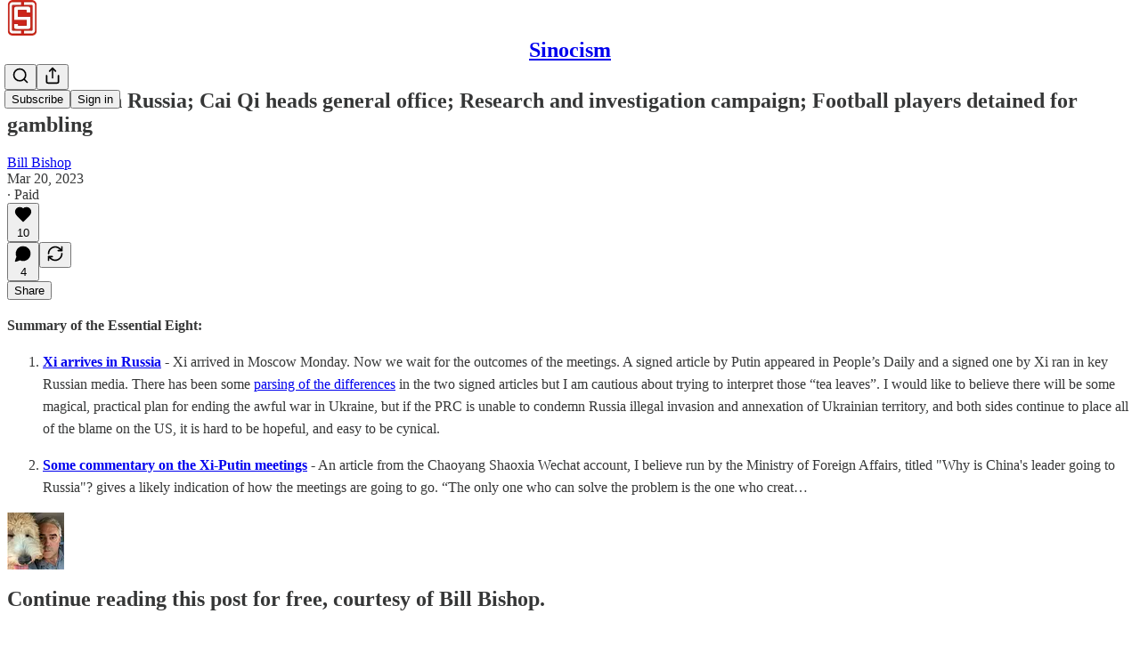

--- FILE ---
content_type: text/html; charset=utf-8
request_url: https://sinocism.com/p/xi-arrives-in-russia-cai-qi-heads
body_size: 28190
content:
<!DOCTYPE html>
<html lang="en">
    <head>
        <meta charset="utf-8" />
        <meta name="norton-safeweb-site-verification" content="24usqpep0ejc5w6hod3dulxwciwp0djs6c6ufp96av3t4whuxovj72wfkdjxu82yacb7430qjm8adbd5ezlt4592dq4zrvadcn9j9n-0btgdzpiojfzno16-fnsnu7xd" />
        
        <link rel="preconnect" href="https://substackcdn.com" />
        

        
            <title data-rh="true">Xi arrives in Russia; Cai Qi heads general office; Research and investigation campaign; Football players detained for gambling</title>
            
            <meta data-rh="true" name="theme-color" content="#ffffff"/><meta data-rh="true" property="og:type" content="article"/><meta data-rh="true" property="og:title" content="Xi arrives in Russia; Cai Qi heads general office; Research and investigation campaign; Football players detained for gambling"/><meta data-rh="true" name="twitter:title" content="Xi arrives in Russia; Cai Qi heads general office; Research and investigation campaign; Football players detained for gambling"/><meta data-rh="true" name="description" content="Summary of the Essential Eight:"/><meta data-rh="true" property="og:description" content="Summary of the Essential Eight:"/><meta data-rh="true" name="twitter:description" content="Summary of the Essential Eight:"/><meta data-rh="true" property="og:image" content="https://substackcdn.com/image/fetch/$s_!42e_!,w_1200,h_675,c_fill,f_jpg,q_auto:good,fl_progressive:steep,g_auto/https%3A%2F%2Fsubstack-post-media.s3.amazonaws.com%2Fpublic%2Fimages%2F5f45f5c2-c2b3-48be-aa8c-acf38d110914_900x673.jpeg"/><meta data-rh="true" name="twitter:image" content="https://substackcdn.com/image/fetch/$s_!Omgn!,f_auto,q_auto:best,fl_progressive:steep/https%3A%2F%2Fsinocism.substack.com%2Fapi%2Fv1%2Fpost_preview%2F109584022%2Ftwitter.jpg%3Fversion%3D4"/><meta data-rh="true" name="twitter:card" content="summary_large_image"/>
            
            
        

        

        <style>
          @layer legacy, tailwind, pencraftReset, pencraft;
        </style>

        
        <link rel="preload" as="style" href="https://substackcdn.com/bundle/theme/main.6193e83abbfebd32a25d.css" />
        
        
        
        <link rel="preload" as="font" href="https://fonts.gstatic.com/s/spectral/v13/rnCr-xNNww_2s0amA9M5knjsS_ul.woff2" crossorigin />
        

        
            
                <link rel="stylesheet" type="text/css" href="https://substackcdn.com/bundle/static/css/97276.571613c3.css" />
            
                <link rel="stylesheet" type="text/css" href="https://substackcdn.com/bundle/static/css/37045.0b7473d2.css" />
            
                <link rel="stylesheet" type="text/css" href="https://substackcdn.com/bundle/static/css/20852.9cd7f82f.css" />
            
                <link rel="stylesheet" type="text/css" href="https://substackcdn.com/bundle/static/css/88577.8d59a919.css" />
            
                <link rel="stylesheet" type="text/css" href="https://substackcdn.com/bundle/static/css/41036.46e8d1b9.css" />
            
                <link rel="stylesheet" type="text/css" href="https://substackcdn.com/bundle/static/css/71385.463006e7.css" />
            
                <link rel="stylesheet" type="text/css" href="https://substackcdn.com/bundle/static/css/48320.87d970cd.css" />
            
                <link rel="stylesheet" type="text/css" href="https://substackcdn.com/bundle/static/css/96998.600b6fbf.css" />
            
                <link rel="stylesheet" type="text/css" href="https://substackcdn.com/bundle/static/css/83253.60f2c3e0.css" />
            
                <link rel="stylesheet" type="text/css" href="https://substackcdn.com/bundle/static/css/38582.068f1d4f.css" />
            
                <link rel="stylesheet" type="text/css" href="https://substackcdn.com/bundle/static/css/23282.4c47f367.css" />
            
                <link rel="stylesheet" type="text/css" href="https://substackcdn.com/bundle/static/css/main.aba729d8.css" />
            
                <link rel="stylesheet" type="text/css" href="https://substackcdn.com/bundle/static/css/23282.4c47f367.css" />
            
                <link rel="stylesheet" type="text/css" href="https://substackcdn.com/bundle/static/css/83253.60f2c3e0.css" />
            
                <link rel="stylesheet" type="text/css" href="https://substackcdn.com/bundle/static/css/38582.068f1d4f.css" />
            
                <link rel="stylesheet" type="text/css" href="https://substackcdn.com/bundle/static/css/96998.600b6fbf.css" />
            
                <link rel="stylesheet" type="text/css" href="https://substackcdn.com/bundle/static/css/48320.87d970cd.css" />
            
                <link rel="stylesheet" type="text/css" href="https://substackcdn.com/bundle/static/css/71385.463006e7.css" />
            
                <link rel="stylesheet" type="text/css" href="https://substackcdn.com/bundle/static/css/41036.46e8d1b9.css" />
            
                <link rel="stylesheet" type="text/css" href="https://substackcdn.com/bundle/static/css/88577.8d59a919.css" />
            
                <link rel="stylesheet" type="text/css" href="https://substackcdn.com/bundle/static/css/37045.0b7473d2.css" />
            
                <link rel="stylesheet" type="text/css" href="https://substackcdn.com/bundle/static/css/86379.813be60f.css" />
            
        

        
        
        
        
        <meta name="viewport" content="width=device-width, initial-scale=1, maximum-scale=1, user-scalable=0, viewport-fit=cover" />
        <meta name="author" content="Bill Bishop" />
        <meta property="og:url" content="https://sinocism.com/p/xi-arrives-in-russia-cai-qi-heads" />
        
        
        <link rel="canonical" href="https://sinocism.com/p/xi-arrives-in-russia-cai-qi-heads" />
        

        

        
            <meta name="google-site-verification" content="AhXh5M39gn_ZX9rVfufLHlEfs-2Urg4cUyJQGWoVHyY" />
        

        

        
            
                <link rel="apple-touch-icon" sizes="57x57" href="https://substackcdn.com/image/fetch/$s_!YOjg!,f_auto,q_auto:good,fl_progressive:steep/https%3A%2F%2Fbucketeer-e05bbc84-baa3-437e-9518-adb32be77984.s3.amazonaws.com%2Fpublic%2Fimages%2F0cbd8dc6-8051-4bef-8f7a-3d26b8f73d7d%2Fapple-touch-icon-57x57.png">
            
        
            
                <link rel="apple-touch-icon" sizes="60x60" href="https://substackcdn.com/image/fetch/$s_!_yGt!,f_auto,q_auto:good,fl_progressive:steep/https%3A%2F%2Fbucketeer-e05bbc84-baa3-437e-9518-adb32be77984.s3.amazonaws.com%2Fpublic%2Fimages%2F0cbd8dc6-8051-4bef-8f7a-3d26b8f73d7d%2Fapple-touch-icon-60x60.png">
            
        
            
                <link rel="apple-touch-icon" sizes="72x72" href="https://substackcdn.com/image/fetch/$s_!LK99!,f_auto,q_auto:good,fl_progressive:steep/https%3A%2F%2Fbucketeer-e05bbc84-baa3-437e-9518-adb32be77984.s3.amazonaws.com%2Fpublic%2Fimages%2F0cbd8dc6-8051-4bef-8f7a-3d26b8f73d7d%2Fapple-touch-icon-72x72.png">
            
        
            
                <link rel="apple-touch-icon" sizes="76x76" href="https://substackcdn.com/image/fetch/$s_!tUx5!,f_auto,q_auto:good,fl_progressive:steep/https%3A%2F%2Fbucketeer-e05bbc84-baa3-437e-9518-adb32be77984.s3.amazonaws.com%2Fpublic%2Fimages%2F0cbd8dc6-8051-4bef-8f7a-3d26b8f73d7d%2Fapple-touch-icon-76x76.png">
            
        
            
                <link rel="apple-touch-icon" sizes="114x114" href="https://substackcdn.com/image/fetch/$s_!koAK!,f_auto,q_auto:good,fl_progressive:steep/https%3A%2F%2Fbucketeer-e05bbc84-baa3-437e-9518-adb32be77984.s3.amazonaws.com%2Fpublic%2Fimages%2F0cbd8dc6-8051-4bef-8f7a-3d26b8f73d7d%2Fapple-touch-icon-114x114.png">
            
        
            
                <link rel="apple-touch-icon" sizes="120x120" href="https://substackcdn.com/image/fetch/$s_!L4s7!,f_auto,q_auto:good,fl_progressive:steep/https%3A%2F%2Fbucketeer-e05bbc84-baa3-437e-9518-adb32be77984.s3.amazonaws.com%2Fpublic%2Fimages%2F0cbd8dc6-8051-4bef-8f7a-3d26b8f73d7d%2Fapple-touch-icon-120x120.png">
            
        
            
                <link rel="apple-touch-icon" sizes="144x144" href="https://substackcdn.com/image/fetch/$s_!fWGb!,f_auto,q_auto:good,fl_progressive:steep/https%3A%2F%2Fbucketeer-e05bbc84-baa3-437e-9518-adb32be77984.s3.amazonaws.com%2Fpublic%2Fimages%2F0cbd8dc6-8051-4bef-8f7a-3d26b8f73d7d%2Fapple-touch-icon-144x144.png">
            
        
            
                <link rel="apple-touch-icon" sizes="152x152" href="https://substackcdn.com/image/fetch/$s_!Sqpk!,f_auto,q_auto:good,fl_progressive:steep/https%3A%2F%2Fbucketeer-e05bbc84-baa3-437e-9518-adb32be77984.s3.amazonaws.com%2Fpublic%2Fimages%2F0cbd8dc6-8051-4bef-8f7a-3d26b8f73d7d%2Fapple-touch-icon-152x152.png">
            
        
            
                <link rel="apple-touch-icon" sizes="180x180" href="https://substackcdn.com/image/fetch/$s_!TNVy!,f_auto,q_auto:good,fl_progressive:steep/https%3A%2F%2Fbucketeer-e05bbc84-baa3-437e-9518-adb32be77984.s3.amazonaws.com%2Fpublic%2Fimages%2F0cbd8dc6-8051-4bef-8f7a-3d26b8f73d7d%2Fapple-touch-icon-180x180.png">
            
        
            
        
            
        
            
        
            
                <link rel="icon" type="image/png" sizes="32x32" href="https://substackcdn.com/image/fetch/$s_!XlXm!,f_auto,q_auto:good,fl_progressive:steep/https%3A%2F%2Fbucketeer-e05bbc84-baa3-437e-9518-adb32be77984.s3.amazonaws.com%2Fpublic%2Fimages%2F0cbd8dc6-8051-4bef-8f7a-3d26b8f73d7d%2Ffavicon-32x32.png">
            
        
            
                <link rel="icon" type="image/png" sizes="16x16" href="https://substackcdn.com/image/fetch/$s_!rBYp!,f_auto,q_auto:good,fl_progressive:steep/https%3A%2F%2Fbucketeer-e05bbc84-baa3-437e-9518-adb32be77984.s3.amazonaws.com%2Fpublic%2Fimages%2F0cbd8dc6-8051-4bef-8f7a-3d26b8f73d7d%2Ffavicon-16x16.png">
            
        
            
                <link rel="shortcut icon" href="https://substackcdn.com/image/fetch/$s_!A4MO!,f_auto,q_auto:good,fl_progressive:steep/https%3A%2F%2Fbucketeer-e05bbc84-baa3-437e-9518-adb32be77984.s3.amazonaws.com%2Fpublic%2Fimages%2F0cbd8dc6-8051-4bef-8f7a-3d26b8f73d7d%2Ffavicon.ico">
            
        

        

        
            <link rel="alternate" type="application/rss+xml" href="/feed" title="Sinocism"/>
        

        
        
          <style>
            @font-face{font-family:'Spectral';font-style:italic;font-weight:400;font-display:fallback;src:url(https://fonts.gstatic.com/s/spectral/v13/rnCt-xNNww_2s0amA9M8on7mTNmnUHowCw.woff2) format('woff2');unicode-range:U+0301,U+0400-045F,U+0490-0491,U+04B0-04B1,U+2116}@font-face{font-family:'Spectral';font-style:italic;font-weight:400;font-display:fallback;src:url(https://fonts.gstatic.com/s/spectral/v13/rnCt-xNNww_2s0amA9M8onXmTNmnUHowCw.woff2) format('woff2');unicode-range:U+0102-0103,U+0110-0111,U+0128-0129,U+0168-0169,U+01A0-01A1,U+01AF-01B0,U+0300-0301,U+0303-0304,U+0308-0309,U+0323,U+0329,U+1EA0-1EF9,U+20AB}@font-face{font-family:'Spectral';font-style:italic;font-weight:400;font-display:fallback;src:url(https://fonts.gstatic.com/s/spectral/v13/rnCt-xNNww_2s0amA9M8onTmTNmnUHowCw.woff2) format('woff2');unicode-range:U+0100-02AF,U+0304,U+0308,U+0329,U+1E00-1E9F,U+1EF2-1EFF,U+2020,U+20A0-20AB,U+20AD-20CF,U+2113,U+2C60-2C7F,U+A720-A7FF}@font-face{font-family:'Spectral';font-style:italic;font-weight:400;font-display:fallback;src:url(https://fonts.gstatic.com/s/spectral/v13/rnCt-xNNww_2s0amA9M8onrmTNmnUHo.woff2) format('woff2');unicode-range:U+0000-00FF,U+0131,U+0152-0153,U+02BB-02BC,U+02C6,U+02DA,U+02DC,U+0304,U+0308,U+0329,U+2000-206F,U+2074,U+20AC,U+2122,U+2191,U+2193,U+2212,U+2215,U+FEFF,U+FFFD}@font-face{font-family:'Spectral';font-style:normal;font-weight:400;font-display:fallback;src:url(https://fonts.gstatic.com/s/spectral/v13/rnCr-xNNww_2s0amA9M9knjsS_ulYHs.woff2) format('woff2');unicode-range:U+0301,U+0400-045F,U+0490-0491,U+04B0-04B1,U+2116}@font-face{font-family:'Spectral';font-style:normal;font-weight:400;font-display:fallback;src:url(https://fonts.gstatic.com/s/spectral/v13/rnCr-xNNww_2s0amA9M2knjsS_ulYHs.woff2) format('woff2');unicode-range:U+0102-0103,U+0110-0111,U+0128-0129,U+0168-0169,U+01A0-01A1,U+01AF-01B0,U+0300-0301,U+0303-0304,U+0308-0309,U+0323,U+0329,U+1EA0-1EF9,U+20AB}@font-face{font-family:'Spectral';font-style:normal;font-weight:400;font-display:fallback;src:url(https://fonts.gstatic.com/s/spectral/v13/rnCr-xNNww_2s0amA9M3knjsS_ulYHs.woff2) format('woff2');unicode-range:U+0100-02AF,U+0304,U+0308,U+0329,U+1E00-1E9F,U+1EF2-1EFF,U+2020,U+20A0-20AB,U+20AD-20CF,U+2113,U+2C60-2C7F,U+A720-A7FF}@font-face{font-family:'Spectral';font-style:normal;font-weight:400;font-display:fallback;src:url(https://fonts.gstatic.com/s/spectral/v13/rnCr-xNNww_2s0amA9M5knjsS_ul.woff2) format('woff2');unicode-range:U+0000-00FF,U+0131,U+0152-0153,U+02BB-02BC,U+02C6,U+02DA,U+02DC,U+0304,U+0308,U+0329,U+2000-206F,U+2074,U+20AC,U+2122,U+2191,U+2193,U+2212,U+2215,U+FEFF,U+FFFD}@font-face{font-family:'Spectral';font-style:normal;font-weight:600;font-display:fallback;src:url(https://fonts.gstatic.com/s/spectral/v13/rnCs-xNNww_2s0amA9vmtm3FafaPWnIIMrY.woff2) format('woff2');unicode-range:U+0301,U+0400-045F,U+0490-0491,U+04B0-04B1,U+2116}@font-face{font-family:'Spectral';font-style:normal;font-weight:600;font-display:fallback;src:url(https://fonts.gstatic.com/s/spectral/v13/rnCs-xNNww_2s0amA9vmtm3OafaPWnIIMrY.woff2) format('woff2');unicode-range:U+0102-0103,U+0110-0111,U+0128-0129,U+0168-0169,U+01A0-01A1,U+01AF-01B0,U+0300-0301,U+0303-0304,U+0308-0309,U+0323,U+0329,U+1EA0-1EF9,U+20AB}@font-face{font-family:'Spectral';font-style:normal;font-weight:600;font-display:fallback;src:url(https://fonts.gstatic.com/s/spectral/v13/rnCs-xNNww_2s0amA9vmtm3PafaPWnIIMrY.woff2) format('woff2');unicode-range:U+0100-02AF,U+0304,U+0308,U+0329,U+1E00-1E9F,U+1EF2-1EFF,U+2020,U+20A0-20AB,U+20AD-20CF,U+2113,U+2C60-2C7F,U+A720-A7FF}@font-face{font-family:'Spectral';font-style:normal;font-weight:600;font-display:fallback;src:url(https://fonts.gstatic.com/s/spectral/v13/rnCs-xNNww_2s0amA9vmtm3BafaPWnII.woff2) format('woff2');unicode-range:U+0000-00FF,U+0131,U+0152-0153,U+02BB-02BC,U+02C6,U+02DA,U+02DC,U+0304,U+0308,U+0329,U+2000-206F,U+2074,U+20AC,U+2122,U+2191,U+2193,U+2212,U+2215,U+FEFF,U+FFFD}
            
          </style>
        
        

        <style>:root{--color_theme_bg_pop:#e44945;--background_pop:#e44945;--color_theme_bg_web:#ffffff;--cover_bg_color:#ffffff;--cover_bg_color_secondary:#f0f0f0;--background_pop_darken:#e1332f;--print_on_pop:#ffffff;--color_theme_bg_pop_darken:#e1332f;--color_theme_print_on_pop:#ffffff;--color_theme_bg_pop_20:rgba(228, 73, 69, 0.2);--color_theme_bg_pop_30:rgba(228, 73, 69, 0.3);--print_pop:#e44945;--color_theme_accent:#e44945;--cover_print_primary:#363737;--cover_print_secondary:#757575;--cover_print_tertiary:#b6b6b6;--cover_border_color:#e44945;--font_size_body_desktop:16px;--font_family_ui:verdana, geneva, sans-serif;--font_family_headings:verdana, geneva, sans-serif;--font_family_body:verdana, geneva, sans-serif;--font_family_body_preset:Spectral,sans-serif;--font_weight_body_preset:400;--font_size_body_offset:1px;--font_preset_body:classic_serif;--home_hero:feature-media;--home_posts:custom;--web_bg_color:#ffffff;--custom_css_web:
      .markup p {
        line-height: 1.6em;
      }
      .markup h2,
      .markup h4,
      .markup h6 {
        text-align: center;
      }
    ;--background_contrast_1:#f0f0f0;--background_contrast_2:#dddddd;--background_contrast_3:#b7b7b7;--background_contrast_4:#929292;--background_contrast_5:#515151;--color_theme_bg_contrast_1:#f0f0f0;--color_theme_bg_contrast_2:#dddddd;--color_theme_bg_contrast_3:#b7b7b7;--color_theme_bg_contrast_4:#929292;--color_theme_bg_contrast_5:#515151;--color_theme_bg_elevated:#ffffff;--color_theme_bg_elevated_secondary:#f0f0f0;--color_theme_bg_elevated_tertiary:#dddddd;--color_theme_detail:#e6e6e6;--background_contrast_pop:rgba(228, 73, 69, 0.4);--color_theme_bg_contrast_pop:rgba(228, 73, 69, 0.4);--theme_bg_is_dark:0;--print_on_web_bg_color:#363737;--print_secondary_on_web_bg_color:#868787;--background_pop_rgb:228, 73, 69;--color_theme_bg_pop_rgb:228, 73, 69;--color_theme_accent_rgb:228, 73, 69;}</style>

        
            <link rel="stylesheet" href="https://substackcdn.com/bundle/theme/main.6193e83abbfebd32a25d.css" />
        

        <style>
      .markup p {
        line-height: 1.6em;
      }
      .markup h2,
      .markup h4,
      .markup h6 {
        text-align: center;
      }
    </style>

        

        

        

        
            <script async="true" src="https://www.googletagmanager.com/gtag/js?id=G-BLB4VWYVNV&l=GA4DataLayer" >
            </script>
        
    </head>

    <body class="">
        

        
            <noscript><iframe src="https://www.googletagmanager.com/ns.html?id=G-PZ0JXVMXRB" height="0"
                              width="0" style="display:none;visibility:hidden"></iframe></noscript>
        

        

        

        <div id="entry">
            <div id="main" class="main typography use-theme-bg"><div class="pencraft pc-display-contents pc-reset pubTheme-yiXxQA"><div data-testid="navbar" class="main-menu"><div class="mainMenuContent-DME8DR"><div style="position:relative;height:71px;" class="pencraft pc-display-flex pc-gap-12 pc-paddingLeft-20 pc-paddingRight-20 pc-justifyContent-space-between pc-alignItems-center pc-reset border-bottom-detail-k1F6C4 topBar-pIF0J1"><div style="flex-basis:0px;flex-grow:1;" class="logoContainer-p12gJb"><a href="/" native class="pencraft pc-display-contents pc-reset"><div draggable="false" class="pencraft pc-display-flex pc-position-relative pc-reset"><div style="width:40px;height:40px;" class="pencraft pc-display-flex pc-reset bg-white-ZBV5av pc-borderRadius-sm overflow-hidden-WdpwT6 sizing-border-box-DggLA4"><picture><source type="image/webp" srcset="https://substackcdn.com/image/fetch/$s_!eiSU!,w_80,h_80,c_fill,f_webp,q_auto:good,fl_progressive:steep,g_auto/https%3A%2F%2Fbucketeer-e05bbc84-baa3-437e-9518-adb32be77984.s3.amazonaws.com%2Fpublic%2Fimages%2F031353ec-20cb-462c-8860-bbd04365b90c_256x256"/><img src="https://substackcdn.com/image/fetch/$s_!eiSU!,w_80,h_80,c_fill,f_auto,q_auto:good,fl_progressive:steep,g_auto/https%3A%2F%2Fbucketeer-e05bbc84-baa3-437e-9518-adb32be77984.s3.amazonaws.com%2Fpublic%2Fimages%2F031353ec-20cb-462c-8860-bbd04365b90c_256x256" sizes="100vw" alt="Sinocism" width="80" height="80" style="width:40px;height:40px;" draggable="false" class="img-OACg1c object-fit-cover-u4ReeV pencraft pc-reset"/></picture></div></div></a></div><div style="flex-grow:0;" class="titleContainer-DJYq5v"><h1 class="pencraft pc-reset font-pub-headings-FE5byy reset-IxiVJZ title-oOnUGd"><a href="/" class="pencraft pc-display-contents pc-reset">Sinocism</a></h1></div><div style="flex-basis:0px;flex-grow:1;" class="pencraft pc-display-flex pc-justifyContent-flex-end pc-alignItems-center pc-reset"><div class="buttonsContainer-SJBuep"><div class="pencraft pc-display-flex pc-gap-8 pc-justifyContent-flex-end pc-alignItems-center pc-reset navbar-buttons"><div class="pencraft pc-display-flex pc-gap-4 pc-reset"><span data-state="closed"><button tabindex="0" type="button" aria-label="Search" class="pencraft pc-reset pencraft iconButton-mq_Et5 iconButtonBase-dJGHgN buttonBase-GK1x3M buttonStyle-r7yGCK size_md-gCDS3o priority_tertiary-rlke8z"><svg xmlns="http://www.w3.org/2000/svg" width="20" height="20" viewBox="0 0 24 24" fill="none" stroke="currentColor" stroke-width="2" stroke-linecap="round" stroke-linejoin="round" class="lucide lucide-search"><circle cx="11" cy="11" r="8"></circle><path d="m21 21-4.3-4.3"></path></svg></button></span><button tabindex="0" type="button" aria-label="Share Publication" id="headlessui-menu-button-P0-5" aria-haspopup="menu" aria-expanded="false" data-headlessui-state class="pencraft pc-reset pencraft iconButton-mq_Et5 iconButtonBase-dJGHgN buttonBase-GK1x3M buttonStyle-r7yGCK size_md-gCDS3o priority_tertiary-rlke8z"><svg xmlns="http://www.w3.org/2000/svg" width="20" height="20" viewBox="0 0 24 24" fill="none" stroke="currentColor" stroke-width="2" stroke-linecap="round" stroke-linejoin="round" class="lucide lucide-share"><path d="M4 12v8a2 2 0 0 0 2 2h12a2 2 0 0 0 2-2v-8"></path><polyline points="16 6 12 2 8 6"></polyline><line x1="12" x2="12" y1="2" y2="15"></line></svg></button></div><button tabindex="0" type="button" data-testid="noncontributor-cta-button" class="pencraft pc-reset pencraft buttonBase-GK1x3M buttonText-X0uSmG buttonStyle-r7yGCK priority_primary-RfbeYt size_md-gCDS3o">Subscribe</button><button tabindex="0" type="button" native data-href="https://substack.com/sign-in?redirect=%2Fp%2Fxi-arrives-in-russia-cai-qi-heads&amp;for_pub=sinocism" class="pencraft pc-reset pencraft buttonBase-GK1x3M buttonText-X0uSmG buttonStyle-r7yGCK priority_tertiary-rlke8z size_md-gCDS3o">Sign in</button></div></div></div></div></div><div style="height:72px;"></div></div></div><div><script type="application/ld+json">{"@context":"https://schema.org","@type":"NewsArticle","url":"https://sinocism.com/p/xi-arrives-in-russia-cai-qi-heads","mainEntityOfPage":"https://sinocism.com/p/xi-arrives-in-russia-cai-qi-heads","headline":"Xi arrives in Russia; Cai Qi heads general office; Research and investigation campaign; Football players detained for gambling","description":"Summary of the Essential Eight:","image":[{"@type":"ImageObject","url":"https://substackcdn.com/image/fetch/$s_!42e_!,f_auto,q_auto:good,fl_progressive:steep/https%3A%2F%2Fsubstack-post-media.s3.amazonaws.com%2Fpublic%2Fimages%2F5f45f5c2-c2b3-48be-aa8c-acf38d110914_900x673.jpeg"}],"datePublished":"2023-03-20T23:05:37+00:00","dateModified":"2023-03-20T23:05:37+00:00","isAccessibleForFree":false,"author":[{"@type":"Person","name":"Bill Bishop","url":"https://substack.com/@sinocism","description":"Writes The Sinocism Newsletter https://sinocism.com about China, tweets @niubi Human of Tashi the Golden Doodle https://tashigd.substack.com Investor in Substack ","identifier":"user:86","sameAs":["https://twitter.com/niubi"],"image":{"@type":"ImageObject","contentUrl":"https://substackcdn.com/image/fetch/$s_!Wcjf!,f_auto,q_auto:good,fl_progressive:steep/https%3A%2F%2Fsubstack-post-media.s3.amazonaws.com%2Fpublic%2Fimages%2Fd029e11f-c157-48e1-a8ef-9dfb53746b8d_850x850.png","thumbnailUrl":"https://substackcdn.com/image/fetch/$s_!Wcjf!,w_128,h_128,c_limit,f_auto,q_auto:good,fl_progressive:steep/https%3A%2F%2Fsubstack-post-media.s3.amazonaws.com%2Fpublic%2Fimages%2Fd029e11f-c157-48e1-a8ef-9dfb53746b8d_850x850.png"}}],"publisher":{"@type":"Organization","name":"Sinocism","url":"https://sinocism.com","description":"Get smarter about China","interactionStatistic":{"@type":"InteractionCounter","name":"Subscribers","interactionType":"https://schema.org/SubscribeAction","userInteractionCount":100000},"identifier":"pub:2","logo":{"@type":"ImageObject","url":"https://substackcdn.com/image/fetch/$s_!eiSU!,f_auto,q_auto:good,fl_progressive:steep/https%3A%2F%2Fbucketeer-e05bbc84-baa3-437e-9518-adb32be77984.s3.amazonaws.com%2Fpublic%2Fimages%2F031353ec-20cb-462c-8860-bbd04365b90c_256x256","contentUrl":"https://substackcdn.com/image/fetch/$s_!eiSU!,f_auto,q_auto:good,fl_progressive:steep/https%3A%2F%2Fbucketeer-e05bbc84-baa3-437e-9518-adb32be77984.s3.amazonaws.com%2Fpublic%2Fimages%2F031353ec-20cb-462c-8860-bbd04365b90c_256x256","thumbnailUrl":"https://substackcdn.com/image/fetch/$s_!eiSU!,w_128,h_128,c_limit,f_auto,q_auto:good,fl_progressive:steep/https%3A%2F%2Fbucketeer-e05bbc84-baa3-437e-9518-adb32be77984.s3.amazonaws.com%2Fpublic%2Fimages%2F031353ec-20cb-462c-8860-bbd04365b90c_256x256"},"image":{"@type":"ImageObject","url":"https://substackcdn.com/image/fetch/$s_!eiSU!,f_auto,q_auto:good,fl_progressive:steep/https%3A%2F%2Fbucketeer-e05bbc84-baa3-437e-9518-adb32be77984.s3.amazonaws.com%2Fpublic%2Fimages%2F031353ec-20cb-462c-8860-bbd04365b90c_256x256","contentUrl":"https://substackcdn.com/image/fetch/$s_!eiSU!,f_auto,q_auto:good,fl_progressive:steep/https%3A%2F%2Fbucketeer-e05bbc84-baa3-437e-9518-adb32be77984.s3.amazonaws.com%2Fpublic%2Fimages%2F031353ec-20cb-462c-8860-bbd04365b90c_256x256","thumbnailUrl":"https://substackcdn.com/image/fetch/$s_!eiSU!,w_128,h_128,c_limit,f_auto,q_auto:good,fl_progressive:steep/https%3A%2F%2Fbucketeer-e05bbc84-baa3-437e-9518-adb32be77984.s3.amazonaws.com%2Fpublic%2Fimages%2F031353ec-20cb-462c-8860-bbd04365b90c_256x256"},"sameAs":["https://twitter.com/niubi"]},"interactionStatistic":[{"@type":"InteractionCounter","interactionType":"https://schema.org/LikeAction","userInteractionCount":10},{"@type":"InteractionCounter","interactionType":"https://schema.org/ShareAction","userInteractionCount":0},{"@type":"InteractionCounter","interactionType":"https://schema.org/CommentAction","userInteractionCount":4}]}</script><div aria-label="Post" role="main" class="single-post-container"><div class="container"><div class="single-post"><div class="pencraft pc-display-contents pc-reset pubTheme-yiXxQA"><article class="typography newsletter-post post bottomWithTos-g5MwKO"><div role="region" aria-label="Post header" class="post-header"><h1 dir="auto" class="post-title published title-X77sOw">Xi arrives in Russia; Cai Qi heads general office; Research and investigation campaign; Football players detained for gambling</h1><div aria-label="Post UFI" role="region" class="pencraft pc-display-flex pc-flexDirection-column pc-paddingBottom-16 pc-reset"><div class="pencraft pc-display-flex pc-flexDirection-column pc-paddingTop-16 pc-paddingBottom-16 pc-reset"><div class="pencraft pc-display-flex pc-gap-12 pc-alignItems-center pc-reset byline-wrapper"><div class="pencraft pc-display-flex pc-flexDirection-column pc-reset"><div class="pencraft pc-reset color-pub-primary-text-NyXPlw line-height-20-t4M0El font-meta-MWBumP size-11-NuY2Zx weight-medium-fw81nC transform-uppercase-yKDgcq reset-IxiVJZ meta-EgzBVA"><span data-state="closed"><a href="https://substack.com/@sinocism" class="pencraft pc-reset decoration-hover-underline-ClDVRM reset-IxiVJZ">Bill Bishop</a></span></div><div class="pencraft pc-display-flex pc-gap-4 pc-reset"><div class="pencraft pc-reset color-pub-secondary-text-hGQ02T line-height-20-t4M0El font-meta-MWBumP size-11-NuY2Zx weight-medium-fw81nC transform-uppercase-yKDgcq reset-IxiVJZ meta-EgzBVA">Mar 20, 2023</div><div class="pencraft pc-reset color-pub-secondary-text-hGQ02T line-height-20-t4M0El font-meta-MWBumP size-11-NuY2Zx weight-medium-fw81nC transform-uppercase-yKDgcq reset-IxiVJZ meta-EgzBVA">∙ Paid</div></div></div></div></div><div class="pencraft pc-display-flex pc-gap-16 pc-paddingTop-16 pc-paddingBottom-16 pc-justifyContent-space-between pc-alignItems-center pc-reset flex-grow-rzmknG border-top-detail-themed-k9TZAY border-bottom-detail-themed-Ua9186 post-ufi"><div class="pencraft pc-display-flex pc-gap-8 pc-reset"><div class="like-button-container post-ufi-button style-button"><button tabindex="0" type="button" aria-label="Like (10)" aria-pressed="false" class="pencraft pc-reset pencraft post-ufi-button style-button has-label with-border"><svg role="img" style="height:20px;width:20px;" width="20" height="20" viewBox="0 0 24 24" fill="#000000" stroke-width="2" stroke="#000" xmlns="http://www.w3.org/2000/svg" class="icon"><g><title></title><svg xmlns="http://www.w3.org/2000/svg" width="24" height="24" viewBox="0 0 24 24" stroke-width="2" stroke-linecap="round" stroke-linejoin="round" class="lucide lucide-heart"><path d="M19 14c1.49-1.46 3-3.21 3-5.5A5.5 5.5 0 0 0 16.5 3c-1.76 0-3 .5-4.5 2-1.5-1.5-2.74-2-4.5-2A5.5 5.5 0 0 0 2 8.5c0 2.3 1.5 4.05 3 5.5l7 7Z"></path></svg></g></svg><div class="label">10</div></button></div><button tabindex="0" type="button" aria-label="View comments (4)" data-href="https://sinocism.com/p/xi-arrives-in-russia-cai-qi-heads/comments" class="pencraft pc-reset pencraft post-ufi-button style-button post-ufi-comment-button has-label with-border"><svg role="img" style="height:20px;width:20px;" width="20" height="20" viewBox="0 0 24 24" fill="#000000" stroke-width="2" stroke="#000" xmlns="http://www.w3.org/2000/svg" class="icon"><g><title></title><svg xmlns="http://www.w3.org/2000/svg" width="24" height="24" viewBox="0 0 24 24" stroke-width="2" stroke-linecap="round" stroke-linejoin="round" class="lucide lucide-message-circle"><path d="M7.9 20A9 9 0 1 0 4 16.1L2 22Z"></path></svg></g></svg><div class="label">4</div></button><button tabindex="0" type="button" class="pencraft pc-reset pencraft post-ufi-button style-button no-label with-border"><svg role="img" style="height:20px;width:20px;" width="20" height="20" viewBox="0 0 24 24" fill="none" stroke-width="2" stroke="#000" xmlns="http://www.w3.org/2000/svg" class="icon"><g><title></title><path d="M21 3V8M21 8H16M21 8L18 5.29962C16.7056 4.14183 15.1038 3.38328 13.3879 3.11547C11.6719 2.84766 9.9152 3.08203 8.32951 3.79031C6.74382 4.49858 5.39691 5.65051 4.45125 7.10715C3.5056 8.5638 3.00158 10.2629 3 11.9996M3 21V16M3 16H8M3 16L6 18.7C7.29445 19.8578 8.89623 20.6163 10.6121 20.8841C12.3281 21.152 14.0848 20.9176 15.6705 20.2093C17.2562 19.501 18.6031 18.3491 19.5487 16.8925C20.4944 15.4358 20.9984 13.7367 21 12" stroke-linecap="round" stroke-linejoin="round"></path></g></svg></button></div><div class="pencraft pc-display-flex pc-gap-8 pc-reset"><button tabindex="0" type="button" class="pencraft pc-reset pencraft post-ufi-button style-button has-label with-border"><div class="label">Share</div></button></div></div></div></div><div><div class="available-content"><div dir="auto" class="body markup"><p><strong>Summary of the Essential Eight:</strong></p><ol><li><p><strong><a href="https://www.sinocism.com/i/109584022/xi-arrives-in-russia" rel>Xi arrives in Russia</a></strong><span> - Xi arrived in Moscow Monday. Now we wait for the outcomes of the meetings. A signed article by Putin appeared in People’s Daily and a signed one by Xi ran in key Russian media. There has been some </span><a href="https://twitter.com/ABPevzner/status/1637807233693106179?s=20" rel>parsing of the differences</a><span> in the two signed articles but I am cautious about trying to interpret those “tea leaves”. I would like to believe there will be some magical, practical plan for ending the awful war in Ukraine, but if the PRC is unable to condemn Russia illegal invasion and annexation of Ukrainian territory, and both sides continue to place all of the blame on the US, it is hard to be hopeful, and easy to be cynical.</span></p></li><li><p><strong><a href="https://www.sinocism.com/i/109584022/some-commentary-on-the-xi-putin-meetings" rel>Some commentary on the Xi-Putin meetings</a></strong><span> - An article from the Chaoyang Shaoxia Wechat account, I believe run by the Ministry of Foreign Affairs, titled &quot;Why is China's leader going to Russia&quot;? gives a likely indication of how the meetings are going to go. “The only one who can solve the problem is the one who creat…</span></p></li></ol></div></div><div data-testid="paywall" data-component-name="Paywall" role="region" aria-label="Paywall" class="paywall"><div style="--scale:64px;" class="pencraft pc-display-flex pc-width-64 pc-height-64 pc-justifyContent-center pc-alignItems-center pc-position-relative pc-reset bg-secondary-UUD3_J flex-auto-j3S2WA outline-detail-vcQLyr pc-borderRadius-full overflow-hidden-WdpwT6 sizing-border-box-DggLA4 container-TAtrWj paywall-unlock-avatar"><div style="--scale:64px;" title="User" class="pencraft pc-display-flex pc-width-64 pc-height-64 pc-justifyContent-center pc-alignItems-center pc-position-relative pc-reset bg-secondary-UUD3_J flex-auto-j3S2WA outline-detail-vcQLyr pc-borderRadius-full overflow-hidden-WdpwT6 sizing-border-box-DggLA4 container-TAtrWj"><picture><source type="image/webp" srcset="https://substackcdn.com/image/fetch/$s_!Wcjf!,w_64,h_64,c_fill,f_webp,q_auto:good,fl_progressive:steep/https%3A%2F%2Fsubstack-post-media.s3.amazonaws.com%2Fpublic%2Fimages%2Fd029e11f-c157-48e1-a8ef-9dfb53746b8d_850x850.png 64w, https://substackcdn.com/image/fetch/$s_!Wcjf!,w_128,h_128,c_fill,f_webp,q_auto:good,fl_progressive:steep/https%3A%2F%2Fsubstack-post-media.s3.amazonaws.com%2Fpublic%2Fimages%2Fd029e11f-c157-48e1-a8ef-9dfb53746b8d_850x850.png 128w, https://substackcdn.com/image/fetch/$s_!Wcjf!,w_192,h_192,c_fill,f_webp,q_auto:good,fl_progressive:steep/https%3A%2F%2Fsubstack-post-media.s3.amazonaws.com%2Fpublic%2Fimages%2Fd029e11f-c157-48e1-a8ef-9dfb53746b8d_850x850.png 192w" sizes="64px"/><img src="https://substackcdn.com/image/fetch/$s_!Wcjf!,w_64,h_64,c_fill,f_auto,q_auto:good,fl_progressive:steep/https%3A%2F%2Fsubstack-post-media.s3.amazonaws.com%2Fpublic%2Fimages%2Fd029e11f-c157-48e1-a8ef-9dfb53746b8d_850x850.png" sizes="64px" alt="User's avatar" srcset="https://substackcdn.com/image/fetch/$s_!Wcjf!,w_64,h_64,c_fill,f_auto,q_auto:good,fl_progressive:steep/https%3A%2F%2Fsubstack-post-media.s3.amazonaws.com%2Fpublic%2Fimages%2Fd029e11f-c157-48e1-a8ef-9dfb53746b8d_850x850.png 64w, https://substackcdn.com/image/fetch/$s_!Wcjf!,w_128,h_128,c_fill,f_auto,q_auto:good,fl_progressive:steep/https%3A%2F%2Fsubstack-post-media.s3.amazonaws.com%2Fpublic%2Fimages%2Fd029e11f-c157-48e1-a8ef-9dfb53746b8d_850x850.png 128w, https://substackcdn.com/image/fetch/$s_!Wcjf!,w_192,h_192,c_fill,f_auto,q_auto:good,fl_progressive:steep/https%3A%2F%2Fsubstack-post-media.s3.amazonaws.com%2Fpublic%2Fimages%2Fd029e11f-c157-48e1-a8ef-9dfb53746b8d_850x850.png 192w" width="64" height="64" draggable="false" class="img-OACg1c object-fit-cover-u4ReeV pencraft pc-reset"/></picture></div></div><h2 class="paywall-title unlock-treatment-new">Continue reading this post for free, courtesy of Bill Bishop.</h2><div class="paywall-cta"><a native><button tabindex="0" type="button" class="pencraft pc-reset pencraft subscribe-btn subscribeButton-LcKYi7 paywall-cta-icon buttonBase-GK1x3M">Claim my free post</button></a></div><div class="paywall-secondary-cta"><a href="https://sinocism.com/subscribe?simple=true&amp;next=https%3A%2F%2Fsinocism.com%2Fp%2Fxi-arrives-in-russia-cai-qi-heads&amp;utm_source=paywall&amp;utm_medium=web&amp;utm_content=109584022&amp;just_signed_up=falsesimple=true&amp;utm_source=paywall&amp;utm_medium=email&amp;utm_content=109584022&amp;next=https://sinocism.com/p/xi-arrives-in-russia-cai-qi-heads" native>Or purchase a paid subscription.</a></div></div><div class="pencraft pc-display-contents pc-reset pubTheme-yiXxQA"><div class="pencraft pc-display-flex pc-paddingTop-16 pc-paddingBottom-16 pc-justifyContent-space-between pc-reset"><button tabindex="0" type="button" class="pencraft pc-reset pencraft buttonBase-GK1x3M buttonText-X0uSmG buttonStyle-r7yGCK priority_secondary-S63h9o size_md-gCDS3o"><svg xmlns="http://www.w3.org/2000/svg" width="20" height="20" viewBox="0 0 24 24" fill="none" stroke="currentColor" stroke-width="2" stroke-linecap="round" stroke-linejoin="round" class="lucide lucide-arrow-left"><path d="m12 19-7-7 7-7"></path><path d="M19 12H5"></path></svg>Previous</button><button tabindex="0" type="button" class="pencraft pc-reset pencraft buttonBase-GK1x3M buttonText-X0uSmG buttonStyle-r7yGCK priority_secondary-S63h9o size_md-gCDS3o">Next<svg xmlns="http://www.w3.org/2000/svg" width="20" height="20" viewBox="0 0 24 24" fill="none" stroke="currentColor" stroke-width="2" stroke-linecap="round" stroke-linejoin="round" class="lucide lucide-arrow-right"><path d="M5 12h14"></path><path d="m12 5 7 7-7 7"></path></svg></button></div></div></div></article></div></div></div><div class="pencraft pc-display-contents pc-reset pubTheme-yiXxQA"></div></div></div><div class="footer-wrap publication-footer"><div class="visibility-check"></div><div class="footer themed-background"><div class="container"><div class="footer-terms"><div class="footer-terms-row"><span>© 2026 Sinocism LLC</span><span> · </span><a href="https://sinocism.com/tos" target="_blank" rel="noopener" class="pencraft pc-reset decoration-underline-ClTkYc">Publisher Terms</a></div><div class="footer-terms-row"><span>Substack</span><span> · </span><a href="https://substack.com/privacy" target="_blank" rel="noopener" class="pencraft pc-reset decoration-underline-ClTkYc">Privacy</a><span> ∙ </span><a href="https://substack.com/tos" target="_blank" rel="noopener" class="pencraft pc-reset decoration-underline-ClTkYc">Terms</a><span> ∙ </span><a href="https://substack.com/ccpa#personal-data-collected" target="_blank" rel="noopener" class="pencraft pc-reset decoration-underline-ClTkYc">Collection notice</a></div></div><div class="pencraft pc-display-flex pc-gap-8 pc-justifyContent-center pc-alignItems-center pc-reset footerButtons-ap9Sk7"><a native href="https://substack.com/signup?utm_source=substack&amp;utm_medium=web&amp;utm_content=footer" class="footerSubstackCta-v5HWfj"><svg role="img" width="1000" height="1000" viewBox="0 0 1000 1000" fill="#ff6719" stroke-width="1.8" stroke="none" xmlns="http://www.w3.org/2000/svg"><g><title></title><path d="M764.166 348.371H236.319V419.402H764.166V348.371Z"></path><path d="M236.319 483.752V813.999L500.231 666.512L764.19 813.999V483.752H236.319Z"></path><path d="M764.166 213H236.319V284.019H764.166V213Z"></path></g></svg> Start your Substack</a><a native href="https://substack.com/app/app-store-redirect?utm_campaign=app-marketing&amp;utm_content=web-footer-button" class="footerSubstackCta-v5HWfj getTheApp-Yk3w1O noIcon-z7v9D8">Get the app</a></div><div translated class="pencraft pc-reset reset-IxiVJZ footer-slogan-blurb"><a href="https://substack.com" native>Substack</a> is the home for great culture</div></div></div></div></div><div role="region" aria-label="Notifications (F8)" tabindex="-1" style="pointer-events:none;"><ol tabindex="-1" style="--offset:0px;z-index:1001;" class="viewport-_BM4Bg"></ol></div><div></div>
        </div>

        
            <script src="https://js.sentry-cdn.com/6c2ff3e3828e4017b7faf7b63e24cdf8.min.js" crossorigin="anonymous"></script>
            <script>
                window.Sentry && window.Sentry.onLoad(function() {
                    window.Sentry.init({
                        environment: window._preloads.sentry_environment,
                        dsn: window._preloads.sentry_dsn,
                    })
                })
            </script>
        


        
        
        
        
        <script>window._preloads        = JSON.parse("{\"isEU\":false,\"language\":\"en\",\"country\":\"US\",\"userLocale\":{\"language\":\"en\",\"region\":\"US\",\"source\":\"default\"},\"base_url\":\"https://sinocism.com\",\"stripe_publishable_key\":\"pk_live_51QfnARLDSWi1i85FBpvw6YxfQHljOpWXw8IKi5qFWEzvW8HvoD8cqTulR9UWguYbYweLvA16P7LN6WZsGdZKrNkE00uGbFaOE3\",\"captcha_site_key\":\"6LdYbsYZAAAAAIFIRh8X_16GoFRLIReh-e-q6qSa\",\"pub\":{\"apple_pay_disabled\":false,\"apex_domain\":null,\"author_id\":86,\"byline_images_enabled\":false,\"bylines_enabled\":true,\"chartable_token\":null,\"community_enabled\":true,\"copyright\":\"Sinocism LLC\",\"cover_photo_url\":\"https://bucketeer-e05bbc84-baa3-437e-9518-adb32be77984.s3.amazonaws.com/public/images/2114dfcc-fcec-436e-b490-a07e2750fb7f_952x706.jpeg\",\"created_at\":\"2017-09-20T21:57:29.266Z\",\"custom_domain_optional\":false,\"custom_domain\":\"sinocism.com\",\"default_comment_sort\":\"most_recent_first\",\"default_coupon\":\"d7065803\",\"default_group_coupon\":\"groups\",\"default_show_guest_bios\":true,\"email_banner_url\":null,\"email_from_name\":\"Bill Bishop at Sinocism\",\"email_from\":\"bill@sinocism.com\",\"embed_tracking_disabled\":false,\"explicit\":false,\"expose_paywall_content_to_search_engines\":true,\"fb_pixel_id\":null,\"fb_site_verification_token\":null,\"flagged_as_spam\":false,\"founding_subscription_benefits\":[\"Private 30 minute phone call with Bill once a month\"],\"free_subscription_benefits\":[\"Occasional free issues, monthly Sharp China podcast\"],\"ga_pixel_id\":\" G-PZ0JXVMXRB\",\"google_site_verification_token\":\"AhXh5M39gn_ZX9rVfufLHlEfs-2Urg4cUyJQGWoVHyY\",\"google_tag_manager_token\":\"G-PZ0JXVMXRB\",\"hero_image\":null,\"hero_text\":\"Get smarter about China\",\"hide_intro_subtitle\":true,\"hide_intro_title\":true,\"hide_podcast_feed_link\":false,\"homepage_type\":\"newspaper\",\"id\":2,\"image_thumbnails_always_enabled\":false,\"invite_only\":false,\"hide_podcast_from_pub_listings\":false,\"language\":\"en\",\"logo_url_wide\":null,\"logo_url\":\"https://substackcdn.com/image/fetch/$s_!eiSU!,f_auto,q_auto:good,fl_progressive:steep/https%3A%2F%2Fbucketeer-e05bbc84-baa3-437e-9518-adb32be77984.s3.amazonaws.com%2Fpublic%2Fimages%2F031353ec-20cb-462c-8860-bbd04365b90c_256x256\",\"minimum_group_size\":5,\"moderation_enabled\":true,\"name\":\"Sinocism\",\"paid_subscription_benefits\":[\"Subscriber-only posts, full archive and every episode of Sinocism Live and the Sharp China Podcast\",\"Access to the Sinocism Chat\"],\"parsely_pixel_id\":null,\"chartbeat_domain\":null,\"payments_state\":\"enabled\",\"paywall_free_trial_enabled\":false,\"podcast_art_url\":\"https://bucketeer-e05bbc84-baa3-437e-9518-adb32be77984.s3.amazonaws.com/public/images/77bcd528-2f21-4d58-8e5c-1479dd8ef28f_2000x2000.png\",\"paid_podcast_episode_art_url\":\"https://substack-post-media.s3.amazonaws.com/public/images/232e2316-22f9-46e9-8704-7003a8c96fba_2000x2000.png\",\"podcast_byline\":\"Bill Bishop\",\"podcast_description\":\"Bill Bishop, author of the Sinocism newsletter, chats with experts from around the world to help us all get smarter about China. Topics discussed include politics, foreign relations, business, finance, culture, history and markets. It started as a podcast but is now video too. \\n\\nNearly 400,000 investors, policymakers, executives, analysts, diplomats, journalists, scholars and others read Sinocism for valuable insights into China.\",\"podcast_enabled\":true,\"podcast_feed_url\":\"https://api.substack.com/feed/podcast/2/s/7556.rss\",\"podcast_title\":\"Sinocism Live\",\"post_preview_limit\":1000,\"primary_user_id\":86,\"require_clickthrough\":false,\"show_pub_podcast_tab\":false,\"show_recs_on_homepage\":true,\"subdomain\":\"sinocism\",\"subscriber_invites\":0,\"support_email\":null,\"theme_var_background_pop\":\"#e44945\",\"theme_var_color_links\":false,\"theme_var_cover_bg_color\":null,\"trial_end_override\":null,\"twitter_pixel_id\":null,\"type\":\"newsletter\",\"post_reaction_faces_enabled\":true,\"is_personal_mode\":false,\"plans\":[{\"id\":\"yearly218usd\",\"object\":\"plan\",\"active\":true,\"aggregate_usage\":null,\"amount\":21800,\"amount_decimal\":\"21800\",\"billing_scheme\":\"per_unit\",\"created\":1718450965,\"currency\":\"usd\",\"interval\":\"year\",\"interval_count\":1,\"livemode\":true,\"metadata\":{\"substack\":\"yes\"},\"meter\":null,\"nickname\":\"$218 a year\",\"product\":\"prod_QIVpmgB90opev0\",\"tiers\":null,\"tiers_mode\":null,\"transform_usage\":null,\"trial_period_days\":null,\"usage_type\":\"licensed\",\"currency_options\":{\"aud\":{\"custom_unit_amount\":null,\"tax_behavior\":\"unspecified\",\"unit_amount\":33000,\"unit_amount_decimal\":\"33000\"},\"brl\":{\"custom_unit_amount\":null,\"tax_behavior\":\"unspecified\",\"unit_amount\":120500,\"unit_amount_decimal\":\"120500\"},\"cad\":{\"custom_unit_amount\":null,\"tax_behavior\":\"unspecified\",\"unit_amount\":30000,\"unit_amount_decimal\":\"30000\"},\"chf\":{\"custom_unit_amount\":null,\"tax_behavior\":\"unspecified\",\"unit_amount\":17500,\"unit_amount_decimal\":\"17500\"},\"dkk\":{\"custom_unit_amount\":null,\"tax_behavior\":\"unspecified\",\"unit_amount\":139000,\"unit_amount_decimal\":\"139000\"},\"eur\":{\"custom_unit_amount\":null,\"tax_behavior\":\"unspecified\",\"unit_amount\":19000,\"unit_amount_decimal\":\"19000\"},\"gbp\":{\"custom_unit_amount\":null,\"tax_behavior\":\"unspecified\",\"unit_amount\":16500,\"unit_amount_decimal\":\"16500\"},\"mxn\":{\"custom_unit_amount\":null,\"tax_behavior\":\"unspecified\",\"unit_amount\":393000,\"unit_amount_decimal\":\"393000\"},\"nok\":{\"custom_unit_amount\":null,\"tax_behavior\":\"unspecified\",\"unit_amount\":220000,\"unit_amount_decimal\":\"220000\"},\"nzd\":{\"custom_unit_amount\":null,\"tax_behavior\":\"unspecified\",\"unit_amount\":38000,\"unit_amount_decimal\":\"38000\"},\"pln\":{\"custom_unit_amount\":null,\"tax_behavior\":\"unspecified\",\"unit_amount\":78500,\"unit_amount_decimal\":\"78500\"},\"sek\":{\"custom_unit_amount\":null,\"tax_behavior\":\"unspecified\",\"unit_amount\":201500,\"unit_amount_decimal\":\"201500\"},\"usd\":{\"custom_unit_amount\":null,\"tax_behavior\":\"unspecified\",\"unit_amount\":21800,\"unit_amount_decimal\":\"21800\"}}},{\"id\":\"monthly20usd\",\"object\":\"plan\",\"active\":true,\"aggregate_usage\":null,\"amount\":2000,\"amount_decimal\":\"2000\",\"billing_scheme\":\"per_unit\",\"created\":1718450964,\"currency\":\"usd\",\"interval\":\"month\",\"interval_count\":1,\"livemode\":true,\"metadata\":{\"substack\":\"yes\"},\"meter\":null,\"nickname\":\"$20 a month\",\"product\":\"prod_QIVpEaXkhN9FBb\",\"tiers\":null,\"tiers_mode\":null,\"transform_usage\":null,\"trial_period_days\":null,\"usage_type\":\"licensed\",\"currency_options\":{\"aud\":{\"custom_unit_amount\":null,\"tax_behavior\":\"unspecified\",\"unit_amount\":3000,\"unit_amount_decimal\":\"3000\"},\"brl\":{\"custom_unit_amount\":null,\"tax_behavior\":\"unspecified\",\"unit_amount\":11500,\"unit_amount_decimal\":\"11500\"},\"cad\":{\"custom_unit_amount\":null,\"tax_behavior\":\"unspecified\",\"unit_amount\":2800,\"unit_amount_decimal\":\"2800\"},\"chf\":{\"custom_unit_amount\":null,\"tax_behavior\":\"unspecified\",\"unit_amount\":1600,\"unit_amount_decimal\":\"1600\"},\"dkk\":{\"custom_unit_amount\":null,\"tax_behavior\":\"unspecified\",\"unit_amount\":13000,\"unit_amount_decimal\":\"13000\"},\"eur\":{\"custom_unit_amount\":null,\"tax_behavior\":\"unspecified\",\"unit_amount\":1800,\"unit_amount_decimal\":\"1800\"},\"gbp\":{\"custom_unit_amount\":null,\"tax_behavior\":\"unspecified\",\"unit_amount\":1500,\"unit_amount_decimal\":\"1500\"},\"mxn\":{\"custom_unit_amount\":null,\"tax_behavior\":\"unspecified\",\"unit_amount\":36500,\"unit_amount_decimal\":\"36500\"},\"nok\":{\"custom_unit_amount\":null,\"tax_behavior\":\"unspecified\",\"unit_amount\":20500,\"unit_amount_decimal\":\"20500\"},\"nzd\":{\"custom_unit_amount\":null,\"tax_behavior\":\"unspecified\",\"unit_amount\":3500,\"unit_amount_decimal\":\"3500\"},\"pln\":{\"custom_unit_amount\":null,\"tax_behavior\":\"unspecified\",\"unit_amount\":7500,\"unit_amount_decimal\":\"7500\"},\"sek\":{\"custom_unit_amount\":null,\"tax_behavior\":\"unspecified\",\"unit_amount\":18500,\"unit_amount_decimal\":\"18500\"},\"usd\":{\"custom_unit_amount\":null,\"tax_behavior\":\"unspecified\",\"unit_amount\":2000,\"unit_amount_decimal\":\"2000\"}}},{\"id\":\"founding100000usd\",\"name\":\"founding100000usd\",\"nickname\":\"founding100000usd\",\"active\":true,\"amount\":100000,\"currency\":\"usd\",\"interval\":\"year\",\"interval_count\":1,\"metadata\":{\"substack\":\"yes\",\"founding\":\"yes\",\"no_coupons\":\"yes\",\"short_description\":\"Politburo Member\",\"short_description_english\":\"Politburo Member\",\"minimum\":\"100000\",\"minimum_local\":{\"aud\":143500,\"brl\":521000,\"cad\":136500,\"chf\":77000,\"dkk\":623500,\"eur\":83500,\"gbp\":73000,\"mxn\":1724500,\"nok\":963000,\"nzd\":166500,\"pln\":351000,\"sek\":882000,\"usd\":100000}},\"currency_options\":{\"aud\":{\"unit_amount\":143500,\"tax_behavior\":\"unspecified\"},\"brl\":{\"unit_amount\":521000,\"tax_behavior\":\"unspecified\"},\"cad\":{\"unit_amount\":136500,\"tax_behavior\":\"unspecified\"},\"chf\":{\"unit_amount\":77000,\"tax_behavior\":\"unspecified\"},\"dkk\":{\"unit_amount\":623500,\"tax_behavior\":\"unspecified\"},\"eur\":{\"unit_amount\":83500,\"tax_behavior\":\"unspecified\"},\"gbp\":{\"unit_amount\":73000,\"tax_behavior\":\"unspecified\"},\"mxn\":{\"unit_amount\":1724500,\"tax_behavior\":\"unspecified\"},\"nok\":{\"unit_amount\":963000,\"tax_behavior\":\"unspecified\"},\"nzd\":{\"unit_amount\":166500,\"tax_behavior\":\"unspecified\"},\"pln\":{\"unit_amount\":351000,\"tax_behavior\":\"unspecified\"},\"sek\":{\"unit_amount\":882000,\"tax_behavior\":\"unspecified\"},\"usd\":{\"unit_amount\":100000,\"tax_behavior\":\"unspecified\"}}}],\"stripe_user_id\":\"acct_0eJXV6CKLejsLXG3RdOj\",\"stripe_country\":\"US\",\"stripe_publishable_key\":\"pk_live_okqbH3uKM2MG1Xy1pQxk6CjQ\",\"stripe_platform_account\":\"US\",\"automatic_tax_enabled\":false,\"author_name\":\"Bill Bishop\",\"author_handle\":\"sinocism\",\"author_photo_url\":\"https://substackcdn.com/image/fetch/$s_!Wcjf!,f_auto,q_auto:good,fl_progressive:steep/https%3A%2F%2Fsubstack-post-media.s3.amazonaws.com%2Fpublic%2Fimages%2Fd029e11f-c157-48e1-a8ef-9dfb53746b8d_850x850.png\",\"author_bio\":\"Writes The Sinocism Newsletter https://sinocism.com about China, tweets @niubi Human of Tashi the Golden Doodle https://tashigd.substack.com Investor in Substack \",\"twitter_screen_name\":\"niubi\",\"has_custom_tos\":true,\"has_custom_privacy\":false,\"theme\":{\"background_pop_color\":null,\"web_bg_color\":\"#ffffff\",\"cover_bg_color\":\"#ffffff\",\"publication_id\":2,\"color_links\":null,\"font_preset_heading\":null,\"font_preset_body\":\"classic_serif\",\"font_family_headings\":\"verdana, geneva, sans-serif\",\"font_family_body\":\"verdana, geneva, sans-serif\",\"font_family_ui\":\"verdana, geneva, sans-serif\",\"font_size_body_desktop\":\"16px\",\"print_secondary\":null,\"custom_css_web\":\"\\n      .markup p {\\n        line-height: 1.6em;\\n      }\\n      .markup h2,\\n      .markup h4,\\n      .markup h6 {\\n        text-align: center;\\n      }\\n    \",\"custom_css_email\":null,\"home_hero\":\"feature-media\",\"home_posts\":\"custom\",\"home_show_top_posts\":false,\"hide_images_from_list\":false,\"home_hero_alignment\":\"left\",\"home_hero_show_podcast_links\":true,\"default_post_header_variant\":null,\"custom_header\":null,\"custom_footer\":null,\"social_media_links\":null,\"font_options\":null,\"section_template\":null},\"threads_v2_settings\":{\"photo_replies_enabled\":true,\"first_thread_email_sent_at\":null,\"create_thread_minimum_role\":\"paid\",\"activated_at\":\"2022-08-15T14:54:35.636+00:00\",\"reader_thread_notifications_enabled\":true,\"boost_free_subscriber_chat_preview_enabled\":true,\"push_suppression_enabled\":false},\"default_group_coupon_percent_off\":null,\"pause_return_date\":null,\"has_posts\":true,\"has_recommendations\":true,\"first_post_date\":\"2017-09-19T19:14:43.418Z\",\"has_podcast\":true,\"has_free_podcast\":true,\"has_subscriber_only_podcast\":true,\"has_community_content\":true,\"rankingDetail\":\"Thousands of paid subscribers\",\"rankingDetailFreeIncluded\":\"Hundreds of thousands of subscribers\",\"rankingDetailOrderOfMagnitude\":1000,\"rankingDetailFreeIncludedOrderOfMagnitude\":100000,\"rankingDetailFreeSubscriberCount\":\"Over 423,000 subscribers\",\"rankingDetailByLanguage\":{\"da\":{\"rankingDetail\":\"Tusindvis af betalte abonnenter\",\"rankingDetailFreeIncluded\":\"Hundredtusindvis af abonnenter\",\"rankingDetailOrderOfMagnitude\":1000,\"rankingDetailFreeIncludedOrderOfMagnitude\":100000,\"rankingDetailFreeSubscriberCount\":\"Over 423,000 abonnenter\",\"freeSubscriberCount\":\"423,000\",\"freeSubscriberCountOrderOfMagnitude\":\"423K+\"},\"de\":{\"rankingDetail\":\"Tausende von Paid-Abonnenten\",\"rankingDetailFreeIncluded\":\"Hunderttausende von Abonnenten\",\"rankingDetailOrderOfMagnitude\":1000,\"rankingDetailFreeIncludedOrderOfMagnitude\":100000,\"rankingDetailFreeSubscriberCount\":\"\u00DCber 423,000 Abonnenten\",\"freeSubscriberCount\":\"423,000\",\"freeSubscriberCountOrderOfMagnitude\":\"423K+\"},\"es\":{\"rankingDetail\":\"Miles de suscriptores de pago\",\"rankingDetailFreeIncluded\":\"Cientos de miles de suscriptores\",\"rankingDetailOrderOfMagnitude\":1000,\"rankingDetailFreeIncludedOrderOfMagnitude\":100000,\"rankingDetailFreeSubscriberCount\":\"M\u00E1s de 423,000 suscriptores\",\"freeSubscriberCount\":\"423,000\",\"freeSubscriberCountOrderOfMagnitude\":\"423K+\"},\"fr\":{\"rankingDetail\":\"Plusieurs milliers d\u2019abonn\u00E9s payants\",\"rankingDetailFreeIncluded\":\"Des centaines de milliers d'abonn\u00E9s\",\"rankingDetailOrderOfMagnitude\":1000,\"rankingDetailFreeIncludedOrderOfMagnitude\":100000,\"rankingDetailFreeSubscriberCount\":\"Plus de 423,000 abonn\u00E9s\",\"freeSubscriberCount\":\"423,000\",\"freeSubscriberCountOrderOfMagnitude\":\"423K+\"},\"nb\":{\"rankingDetail\":\"Tusenvis av betalende abonnenter\",\"rankingDetailFreeIncluded\":\"Hundretusener av abonnenter\",\"rankingDetailOrderOfMagnitude\":1000,\"rankingDetailFreeIncludedOrderOfMagnitude\":100000,\"rankingDetailFreeSubscriberCount\":\"Over 423,000 abonnenter\",\"freeSubscriberCount\":\"423,000\",\"freeSubscriberCountOrderOfMagnitude\":\"423K+\"},\"nl\":{\"rankingDetail\":\"Duizenden betalende abonnees\",\"rankingDetailFreeIncluded\":\"Honderdduizenden abonnees\",\"rankingDetailOrderOfMagnitude\":1000,\"rankingDetailFreeIncludedOrderOfMagnitude\":100000,\"rankingDetailFreeSubscriberCount\":\"Meer dan 423,000 abonnees\",\"freeSubscriberCount\":\"423,000\",\"freeSubscriberCountOrderOfMagnitude\":\"423K+\"},\"pl\":{\"rankingDetail\":\"Tysi\u0105ce p\u0142ac\u0105cych subskrybent\u00F3w\",\"rankingDetailFreeIncluded\":\"Setki tysi\u0119cy subskrybent\u00F3w\",\"rankingDetailOrderOfMagnitude\":1000,\"rankingDetailFreeIncludedOrderOfMagnitude\":100000,\"rankingDetailFreeSubscriberCount\":\"Ponad 423,000 subskrybent\u00F3w\",\"freeSubscriberCount\":\"423,000\",\"freeSubscriberCountOrderOfMagnitude\":\"423K+\"},\"pt\":{\"rankingDetail\":\"Milhares de subscri\u00E7\u00F5es pagas\",\"rankingDetailFreeIncluded\":\"Centenas de milhares de subscritores\",\"rankingDetailOrderOfMagnitude\":1000,\"rankingDetailFreeIncludedOrderOfMagnitude\":100000,\"rankingDetailFreeSubscriberCount\":\"Mais de 423,000 subscritores\",\"freeSubscriberCount\":\"423,000\",\"freeSubscriberCountOrderOfMagnitude\":\"423K+\"},\"pt-br\":{\"rankingDetail\":\"Milhares de assinantes pagas\",\"rankingDetailFreeIncluded\":\"Centenas de milhares de assinantes\",\"rankingDetailOrderOfMagnitude\":1000,\"rankingDetailFreeIncludedOrderOfMagnitude\":100000,\"rankingDetailFreeSubscriberCount\":\"Mais de 423,000 assinantes\",\"freeSubscriberCount\":\"423,000\",\"freeSubscriberCountOrderOfMagnitude\":\"423K+\"},\"it\":{\"rankingDetail\":\"Migliaia di abbonati a pagamento\",\"rankingDetailFreeIncluded\":\"Centinaia di migliaia di abbonati\",\"rankingDetailOrderOfMagnitude\":1000,\"rankingDetailFreeIncludedOrderOfMagnitude\":100000,\"rankingDetailFreeSubscriberCount\":\"Oltre 423,000 abbonati\",\"freeSubscriberCount\":\"423,000\",\"freeSubscriberCountOrderOfMagnitude\":\"423K+\"},\"tr\":{\"rankingDetail\":\"Binlerce \u00FCcretli abone\",\"rankingDetailFreeIncluded\":\"Y\u00FCz binlerce abone\",\"rankingDetailOrderOfMagnitude\":1000,\"rankingDetailFreeIncludedOrderOfMagnitude\":100000,\"rankingDetailFreeSubscriberCount\":\"423,000'in \u00FCzerinde abone\",\"freeSubscriberCount\":\"423,000\",\"freeSubscriberCountOrderOfMagnitude\":\"423K+\"},\"sv\":{\"rankingDetail\":\"Tusentals betalande prenumeranter\",\"rankingDetailFreeIncluded\":\"Hundratusentals prenumeranter\",\"rankingDetailOrderOfMagnitude\":1000,\"rankingDetailFreeIncludedOrderOfMagnitude\":100000,\"rankingDetailFreeSubscriberCount\":\"\u00D6ver 423,000 prenumeranter\",\"freeSubscriberCount\":\"423,000\",\"freeSubscriberCountOrderOfMagnitude\":\"423K+\"},\"en\":{\"rankingDetail\":\"Thousands of paid subscribers\",\"rankingDetailFreeIncluded\":\"Hundreds of thousands of subscribers\",\"rankingDetailOrderOfMagnitude\":1000,\"rankingDetailFreeIncludedOrderOfMagnitude\":100000,\"rankingDetailFreeSubscriberCount\":\"Over 423,000 subscribers\",\"freeSubscriberCount\":\"423,000\",\"freeSubscriberCountOrderOfMagnitude\":\"423K+\"}},\"freeSubscriberCount\":\"423,000\",\"freeSubscriberCountOrderOfMagnitude\":\"423K+\",\"author_bestseller_tier\":1000,\"author_badge\":{\"type\":\"bestseller\",\"tier\":1000},\"disable_monthly_subscriptions\":false,\"disable_annual_subscriptions\":false,\"hide_post_restacks\":false,\"notes_feed_enabled\":true,\"showIntroModule\":false,\"isPortraitLayout\":false,\"last_chat_post_at\":\"2026-01-28T01:05:43.565Z\",\"primary_profile_name\":\"Bill Bishop\",\"primary_profile_photo_url\":\"https://substackcdn.com/image/fetch/$s_!Wcjf!,f_auto,q_auto:good,fl_progressive:steep/https%3A%2F%2Fsubstack-post-media.s3.amazonaws.com%2Fpublic%2Fimages%2Fd029e11f-c157-48e1-a8ef-9dfb53746b8d_850x850.png\",\"no_follow\":false,\"paywall_chat\":\"free\",\"sections\":[{\"id\":7556,\"created_at\":\"2021-10-27T12:55:33.930Z\",\"updated_at\":\"2025-07-31T15:35:44.299Z\",\"publication_id\":2,\"name\":\"Sinocism Live\",\"description\":\"Bill Bishop, author of the Sinocism newsletter, chats with experts from around the world to help us all get smarter about China. Topics discussed include politics, foreign relations, business, finance, culture, history and markets. It started as a podcast but is now video too. \\n\\nNearly 360, 000 investors, policymakers, executives, analysts, diplomats, journalists, scholars and others read Sinocism for valuable insights into China.\\n\\n\",\"slug\":\"live\",\"is_podcast\":true,\"is_live\":true,\"is_default_on\":true,\"sibling_rank\":0,\"port_status\":\"success\",\"logo_url\":\"https://bucketeer-e05bbc84-baa3-437e-9518-adb32be77984.s3.amazonaws.com/public/images/87ef67c1-67ee-4b6c-9edf-1439059399bf_2000x2000.png\",\"hide_from_navbar\":false,\"email_from_name\":\"\",\"hide_posts_from_pub_listings\":false,\"email_banner_url\":null,\"cover_photo_url\":null,\"hide_intro_title\":false,\"hide_intro_subtitle\":false,\"ignore_publication_email_settings\":false,\"podcastSettings\":{\"section_id\":7556,\"itunes_podcast_primary_category\":\"News\",\"itunes_podcast_primary_subcategory\":\"\",\"itunes_podcast_secondary_category\":\"News\",\"itunes_podcast_secondary_subcategory\":\"News Commentary\",\"itunes_email\":null,\"language\":\"\",\"itunes_explicit\":false,\"podcast_art_url\":\"https://bucketeer-e05bbc84-baa3-437e-9518-adb32be77984.s3.amazonaws.com/public/images/87ef67c1-67ee-4b6c-9edf-1439059399bf_2000x2000.png\",\"podcast_subtitle\":null,\"podcast_keywords\":null,\"hide_podcast_feed_link\":false,\"podcast_feed_url\":null,\"podcast_title\":\"Sinocism Live\",\"podcast_description\":\"Bill Bishop, author of the Sinocism newsletter, chats with experts from around the world to help us all get smarter about China. Topics discussed include politics, foreign relations, business, finance, culture, history and markets. It started as a podcast but is now video too. \\n\\nNearly 400,000 investors, policymakers, executives, analysts, diplomats, journalists, scholars and others read Sinocism for valuable insights into China.\\n\",\"podcast_byline\":\"Bill Bishop\",\"paid_podcast_episode_art_url\":\"https://substack-post-media.s3.amazonaws.com/public/images/eba76fd9-226f-4f3c-93ae-25d26b15ad34_2000x2000.png\",\"migrated_to_attached_podcast\":true},\"spotifyPodcastSettings\":{\"id\":2309,\"publication_id\":null,\"section_id\":7556,\"spotify_access_token\":\"cd6b5d03-be6a-4ab3-8efc-ed0d985770ee\",\"spotify_uri\":\"spotify:show:4HSiHNJBuY90FrM4Zu1Fz9\",\"spotify_podcast_title\":null,\"created_at\":\"2024-03-21T00:34:09.321Z\",\"updated_at\":\"2024-10-15T11:01:31.155Z\",\"currently_published_on_spotify\":true},\"showLinks\":[],\"pageTheme\":{\"id\":52466,\"publication_id\":2,\"section_id\":7556,\"page\":null,\"page_hero\":\"feature-media\",\"page_posts\":\"list\",\"show_podcast_links\":true,\"hero_alignment\":\"left\"},\"podcastPalette\":{\"Vibrant\":{\"rgb\":[204,42,32],\"population\":376},\"DarkVibrant\":{\"rgb\":[114.62033898305086,23.59830508474576,17.97966101694915],\"population\":0},\"LightVibrant\":{\"rgb\":[234,156,148],\"population\":4},\"Muted\":{\"rgb\":[128,127,127],\"population\":134},\"DarkMuted\":{\"rgb\":[53,51,51],\"population\":118},\"LightMuted\":{\"rgb\":[195,196,196],\"population\":1048}},\"spotify_podcast_settings\":{\"id\":2309,\"publication_id\":null,\"section_id\":7556,\"spotify_access_token\":\"cd6b5d03-be6a-4ab3-8efc-ed0d985770ee\",\"spotify_uri\":\"spotify:show:4HSiHNJBuY90FrM4Zu1Fz9\",\"spotify_podcast_title\":null,\"created_at\":\"2024-03-21T00:34:09.321Z\",\"updated_at\":\"2024-10-15T11:01:31.155Z\",\"currently_published_on_spotify\":true,\"feed_url_for_spotify\":\"https://api.substack.com/feed/podcast/spotify/cd6b5d03-be6a-4ab3-8efc-ed0d985770ee/2/s/7556.rss\",\"spotify_show_url\":\"https://open.spotify.com/show/4HSiHNJBuY90FrM4Zu1Fz9\"}},{\"id\":40252,\"created_at\":\"2022-10-25T13:39:13.971Z\",\"updated_at\":\"2025-07-25T22:14:14.535Z\",\"publication_id\":2,\"name\":\"Sharp China Podcast\",\"description\":\"Understanding China and how China impacts the world. Hosted by Andrew Sharp and Bill Bishop.\",\"slug\":\"sharpchina\",\"is_podcast\":true,\"is_live\":true,\"is_default_on\":true,\"sibling_rank\":1,\"port_status\":\"success\",\"logo_url\":\"https://bucketeer-e05bbc84-baa3-437e-9518-adb32be77984.s3.amazonaws.com/public/images/3aeab993-9c54-43dc-a8e8-842c1177a3a8_3000x3000.png\",\"hide_from_navbar\":false,\"email_from_name\":null,\"hide_posts_from_pub_listings\":false,\"email_banner_url\":null,\"cover_photo_url\":null,\"hide_intro_title\":false,\"hide_intro_subtitle\":false,\"ignore_publication_email_settings\":false,\"podcastSettings\":{\"section_id\":40252,\"itunes_podcast_primary_category\":\"News\",\"itunes_podcast_primary_subcategory\":\"News Commentary\",\"itunes_podcast_secondary_category\":\"Technology\",\"itunes_podcast_secondary_subcategory\":\"\",\"itunes_email\":null,\"language\":\"\",\"itunes_explicit\":false,\"podcast_art_url\":\"https://bucketeer-e05bbc84-baa3-437e-9518-adb32be77984.s3.amazonaws.com/public/images/3aeab993-9c54-43dc-a8e8-842c1177a3a8_3000x3000.png\",\"podcast_subtitle\":null,\"podcast_keywords\":null,\"hide_podcast_feed_link\":false,\"podcast_feed_url\":null,\"podcast_title\":\"Sharp China Podcast\",\"podcast_description\":\"Understanding China and how China impacts the world. Hosted by Andrew Sharp and Bill Bishop.\",\"podcast_byline\":null,\"paid_podcast_episode_art_url\":null,\"migrated_to_attached_podcast\":true},\"spotifyPodcastSettings\":{\"id\":25155,\"publication_id\":null,\"section_id\":40252,\"spotify_access_token\":\"fc060e26-7e25-4f4f-a4f4-cf955f08ecb8\",\"spotify_uri\":null,\"spotify_podcast_title\":null,\"created_at\":\"2024-10-30T15:27:47.959Z\",\"updated_at\":\"2024-10-30T15:27:47.959Z\",\"currently_published_on_spotify\":false},\"showLinks\":[],\"pageTheme\":{\"id\":52467,\"publication_id\":2,\"section_id\":40252,\"page\":null,\"page_hero\":\"feature-media\",\"page_posts\":\"list\",\"show_podcast_links\":true,\"hero_alignment\":\"left\"},\"podcastPalette\":{\"Vibrant\":{\"rgb\":[249,202,4],\"population\":839},\"DarkVibrant\":{\"rgb\":[124,108,4],\"population\":18},\"LightVibrant\":{\"rgb\":[252.90355731225299,228.2703557312253,124.496442687747],\"population\":0},\"Muted\":{\"rgb\":[150.58102766798416,122.1581027667984,2.4189723320158247],\"population\":0},\"DarkMuted\":{\"rgb\":[4,4,4],\"population\":3352},\"LightMuted\":{\"rgb\":[150.58102766798422,122.15810276679842,2.418972332015768],\"population\":0}},\"spotify_podcast_settings\":{\"id\":25155,\"publication_id\":null,\"section_id\":40252,\"spotify_access_token\":\"fc060e26-7e25-4f4f-a4f4-cf955f08ecb8\",\"spotify_uri\":null,\"spotify_podcast_title\":null,\"created_at\":\"2024-10-30T15:27:47.959Z\",\"updated_at\":\"2024-10-30T15:27:47.959Z\",\"currently_published_on_spotify\":false,\"feed_url_for_spotify\":\"https://api.substack.com/feed/podcast/spotify/fc060e26-7e25-4f4f-a4f4-cf955f08ecb8/2/s/40252.rss\",\"spotify_show_url\":\"\"}}],\"multipub_migration\":null,\"navigationBarItems\":[{\"id\":\"179fa5b0-905a-4af7-83ff-06360bac496f\",\"publication_id\":2,\"sibling_rank\":-1,\"link_title\":null,\"link_url\":null,\"section_id\":null,\"post_id\":null,\"is_hidden\":false,\"standard_key\":\"chat\",\"post_tag_id\":null,\"parent_id\":null,\"is_group\":false,\"post\":null,\"postTag\":null,\"section\":null,\"children\":[]},{\"id\":\"6dec1d55-b170-4f4e-a00f-bbeaea30f145\",\"publication_id\":2,\"sibling_rank\":-1,\"link_title\":null,\"link_url\":null,\"section_id\":null,\"post_id\":null,\"is_hidden\":false,\"standard_key\":\"notes\",\"post_tag_id\":null,\"parent_id\":null,\"is_group\":false,\"post\":null,\"postTag\":null,\"section\":null,\"children\":[]},{\"id\":\"1ed513cd-69eb-4031-801f-6a34d41eb60a\",\"publication_id\":2,\"sibling_rank\":0,\"link_title\":null,\"link_url\":null,\"section_id\":7556,\"post_id\":null,\"is_hidden\":null,\"standard_key\":null,\"post_tag_id\":null,\"parent_id\":null,\"is_group\":false,\"post\":null,\"postTag\":null,\"section\":{\"id\":7556,\"created_at\":\"2021-10-27T12:55:33.930Z\",\"updated_at\":\"2025-07-31T15:35:44.299Z\",\"publication_id\":2,\"name\":\"Sinocism Live\",\"description\":\"Bill Bishop, author of the Sinocism newsletter, chats with experts from around the world to help us all get smarter about China. Topics discussed include politics, foreign relations, business, finance, culture, history and markets. It started as a podcast but is now video too. \\n\\nNearly 360, 000 investors, policymakers, executives, analysts, diplomats, journalists, scholars and others read Sinocism for valuable insights into China.\\n\\n\",\"slug\":\"live\",\"is_podcast\":true,\"is_live\":true,\"is_default_on\":true,\"sibling_rank\":0,\"port_status\":\"success\",\"logo_url\":\"https://bucketeer-e05bbc84-baa3-437e-9518-adb32be77984.s3.amazonaws.com/public/images/87ef67c1-67ee-4b6c-9edf-1439059399bf_2000x2000.png\",\"hide_from_navbar\":false,\"email_from_name\":\"\",\"hide_posts_from_pub_listings\":false,\"email_banner_url\":null,\"cover_photo_url\":null,\"hide_intro_title\":false,\"hide_intro_subtitle\":false,\"ignore_publication_email_settings\":false},\"children\":[]},{\"id\":\"931645a0-7990-4a4c-98aa-7e5327c2e395\",\"publication_id\":2,\"sibling_rank\":1,\"link_title\":null,\"link_url\":null,\"section_id\":40252,\"post_id\":null,\"is_hidden\":null,\"standard_key\":null,\"post_tag_id\":null,\"parent_id\":null,\"is_group\":false,\"post\":null,\"postTag\":null,\"section\":{\"id\":40252,\"created_at\":\"2022-10-25T13:39:13.971Z\",\"updated_at\":\"2025-07-25T22:14:14.535Z\",\"publication_id\":2,\"name\":\"Sharp China Podcast\",\"description\":\"Understanding China and how China impacts the world. Hosted by Andrew Sharp and Bill Bishop.\",\"slug\":\"sharpchina\",\"is_podcast\":true,\"is_live\":true,\"is_default_on\":true,\"sibling_rank\":1,\"port_status\":\"success\",\"logo_url\":\"https://bucketeer-e05bbc84-baa3-437e-9518-adb32be77984.s3.amazonaws.com/public/images/3aeab993-9c54-43dc-a8e8-842c1177a3a8_3000x3000.png\",\"hide_from_navbar\":false,\"email_from_name\":null,\"hide_posts_from_pub_listings\":false,\"email_banner_url\":null,\"cover_photo_url\":null,\"hide_intro_title\":false,\"hide_intro_subtitle\":false,\"ignore_publication_email_settings\":false},\"children\":[]},{\"id\":\"3a338022-bb5d-4dae-9b80-09e54a5985b3\",\"publication_id\":2,\"sibling_rank\":2,\"link_title\":null,\"link_url\":null,\"section_id\":null,\"post_id\":null,\"is_hidden\":true,\"standard_key\":\"leaderboard\",\"post_tag_id\":null,\"parent_id\":null,\"is_group\":false,\"post\":null,\"postTag\":null,\"section\":null,\"children\":[]},{\"id\":\"d84ee3df-9f87-4b21-afdf-045929bbe1d6\",\"publication_id\":2,\"sibling_rank\":3,\"link_title\":null,\"link_url\":null,\"section_id\":null,\"post_id\":null,\"is_hidden\":false,\"standard_key\":\"about\",\"post_tag_id\":null,\"parent_id\":null,\"is_group\":false,\"post\":null,\"postTag\":null,\"section\":null,\"children\":[]}],\"contributors\":[{\"name\":\"Bill Bishop\",\"handle\":\"sinocism\",\"role\":\"admin\",\"owner\":true,\"user_id\":86,\"photo_url\":\"https://substack-post-media.s3.amazonaws.com/public/images/d029e11f-c157-48e1-a8ef-9dfb53746b8d_850x850.png\",\"bio\":\"Writes The Sinocism Newsletter https://sinocism.com about China, tweets @niubi Human of Tashi the Golden Doodle https://tashigd.substack.com Investor in Substack \"}],\"threads_v2_enabled\":true,\"viralGiftsConfig\":{\"id\":\"3ea11572-14e4-4796-b383-efa92a26b22d\",\"publication_id\":2,\"enabled\":true,\"gifts_per_user\":3,\"gift_length_months\":1,\"send_extra_gifts\":true,\"message\":\"Sinocism is a newsletter, podcast and community to help you get smarter about China \",\"created_at\":\"2021-03-16T21:15:30.320445+00:00\",\"updated_at\":\"2021-03-16T21:15:30.320445+00:00\",\"days_til_invite\":15,\"send_emails\":true,\"show_link\":null,\"grant_email_body\":null,\"grant_email_subject\":null},\"tier\":2,\"no_index\":false,\"can_set_google_site_verification\":true,\"can_have_sitemap\":true,\"bitcoin_plan\":{\"publication_id\":2,\"amount\":11800,\"interval\":\"year\",\"interval_count\":1,\"prefer_bitcoin\":false,\"enabled\":false},\"iap_plans\":[{\"id\":\"sinocism_monthly\",\"sku\":\"sinocism_monthly\",\"price\":1799,\"currency\":\"usd\",\"paymentPeriod\":\"month\"},{\"id\":\"sinocism_annual\",\"sku\":\"sinocism_annual\",\"price\":19799,\"currency\":\"usd\",\"paymentPeriod\":\"year\"}],\"draft_iap_advanced_plans\":[{\"sku\":\"evYgucndN4mlqNhyBA\",\"publication_id\":\"2\",\"is_active\":true,\"price_base_units\":2800,\"currency_alpha3\":\"usd\",\"period\":\"month\",\"created_at\":\"2025-08-27T15:38:29.654Z\",\"updated_at\":\"2025-08-27T15:38:29.654Z\",\"id\":\"624085\",\"payout_amount_base_units\":200,\"alternate_currencies\":{\"aud\":4400,\"brl\":15500,\"cad\":3900,\"chf\":2300,\"dkk\":18000,\"eur\":2500,\"gbp\":2100,\"mxn\":52500,\"nok\":28500,\"nzd\":4800,\"pln\":10500,\"sek\":27000},\"is_founding\":false,\"display_name\":\"Sinocism (Monthly)\",\"display_price\":\"$28\"},{\"sku\":\"nHeGPoXeETPwRhvmwu\",\"publication_id\":\"2\",\"is_active\":true,\"price_base_units\":30000,\"currency_alpha3\":\"usd\",\"period\":\"year\",\"created_at\":\"2025-08-27T15:38:29.672Z\",\"updated_at\":\"2025-08-27T15:38:29.672Z\",\"id\":\"624086\",\"payout_amount_base_units\":2180,\"alternate_currencies\":{\"aud\":46500,\"brl\":163000,\"cad\":42000,\"chf\":24500,\"dkk\":192500,\"eur\":26000,\"gbp\":22500,\"mxn\":560000,\"nok\":304000,\"nzd\":51500,\"pln\":110000,\"sek\":287000},\"is_founding\":false,\"display_name\":\"Sinocism (Yearly)\",\"display_price\":\"$300\"}],\"iap_advanced_plans\":[{\"sku\":\"evYgucndN4mlqNhyBA\",\"publication_id\":\"2\",\"is_active\":true,\"price_base_units\":2800,\"currency_alpha3\":\"usd\",\"period\":\"month\",\"created_at\":\"2025-08-27T15:38:29.654Z\",\"updated_at\":\"2025-08-27T15:38:29.654Z\",\"id\":\"624085\",\"payout_amount_base_units\":200,\"alternate_currencies\":{\"aud\":4400,\"brl\":15500,\"cad\":3900,\"chf\":2300,\"dkk\":18000,\"eur\":2500,\"gbp\":2100,\"mxn\":52500,\"nok\":28500,\"nzd\":4800,\"pln\":10500,\"sek\":27000},\"is_founding\":false,\"display_name\":\"Sinocism (Monthly)\",\"display_price\":\"$28\"},{\"sku\":\"nHeGPoXeETPwRhvmwu\",\"publication_id\":\"2\",\"is_active\":true,\"price_base_units\":30000,\"currency_alpha3\":\"usd\",\"period\":\"year\",\"created_at\":\"2025-08-27T15:38:29.672Z\",\"updated_at\":\"2025-08-27T15:38:29.672Z\",\"id\":\"624086\",\"payout_amount_base_units\":2180,\"alternate_currencies\":{\"aud\":46500,\"brl\":163000,\"cad\":42000,\"chf\":24500,\"dkk\":192500,\"eur\":26000,\"gbp\":22500,\"mxn\":560000,\"nok\":304000,\"nzd\":51500,\"pln\":110000,\"sek\":287000},\"is_founding\":false,\"display_name\":\"Sinocism (Yearly)\",\"display_price\":\"$300\"}],\"founding_plan_name_english\":\"Politburo Member\",\"draft_plans\":[{\"id\":\"yearly218usd\",\"object\":\"plan\",\"active\":true,\"aggregate_usage\":null,\"amount\":21800,\"amount_decimal\":\"21800\",\"billing_scheme\":\"per_unit\",\"created\":1718450965,\"currency\":\"usd\",\"interval\":\"year\",\"interval_count\":1,\"livemode\":true,\"metadata\":{\"substack\":\"yes\"},\"meter\":null,\"nickname\":\"$218 a year\",\"product\":\"prod_QIVpmgB90opev0\",\"tiers\":null,\"tiers_mode\":null,\"transform_usage\":null,\"trial_period_days\":null,\"usage_type\":\"licensed\",\"currency_options\":{\"aud\":{\"custom_unit_amount\":null,\"tax_behavior\":\"unspecified\",\"unit_amount\":33000,\"unit_amount_decimal\":\"33000\"},\"brl\":{\"custom_unit_amount\":null,\"tax_behavior\":\"unspecified\",\"unit_amount\":120500,\"unit_amount_decimal\":\"120500\"},\"cad\":{\"custom_unit_amount\":null,\"tax_behavior\":\"unspecified\",\"unit_amount\":30000,\"unit_amount_decimal\":\"30000\"},\"chf\":{\"custom_unit_amount\":null,\"tax_behavior\":\"unspecified\",\"unit_amount\":17500,\"unit_amount_decimal\":\"17500\"},\"dkk\":{\"custom_unit_amount\":null,\"tax_behavior\":\"unspecified\",\"unit_amount\":139000,\"unit_amount_decimal\":\"139000\"},\"eur\":{\"custom_unit_amount\":null,\"tax_behavior\":\"unspecified\",\"unit_amount\":19000,\"unit_amount_decimal\":\"19000\"},\"gbp\":{\"custom_unit_amount\":null,\"tax_behavior\":\"unspecified\",\"unit_amount\":16500,\"unit_amount_decimal\":\"16500\"},\"mxn\":{\"custom_unit_amount\":null,\"tax_behavior\":\"unspecified\",\"unit_amount\":393000,\"unit_amount_decimal\":\"393000\"},\"nok\":{\"custom_unit_amount\":null,\"tax_behavior\":\"unspecified\",\"unit_amount\":220000,\"unit_amount_decimal\":\"220000\"},\"nzd\":{\"custom_unit_amount\":null,\"tax_behavior\":\"unspecified\",\"unit_amount\":38000,\"unit_amount_decimal\":\"38000\"},\"pln\":{\"custom_unit_amount\":null,\"tax_behavior\":\"unspecified\",\"unit_amount\":78500,\"unit_amount_decimal\":\"78500\"},\"sek\":{\"custom_unit_amount\":null,\"tax_behavior\":\"unspecified\",\"unit_amount\":201500,\"unit_amount_decimal\":\"201500\"},\"usd\":{\"custom_unit_amount\":null,\"tax_behavior\":\"unspecified\",\"unit_amount\":21800,\"unit_amount_decimal\":\"21800\"}}},{\"id\":\"monthly20usd\",\"object\":\"plan\",\"active\":true,\"aggregate_usage\":null,\"amount\":2000,\"amount_decimal\":\"2000\",\"billing_scheme\":\"per_unit\",\"created\":1718450964,\"currency\":\"usd\",\"interval\":\"month\",\"interval_count\":1,\"livemode\":true,\"metadata\":{\"substack\":\"yes\"},\"meter\":null,\"nickname\":\"$20 a month\",\"product\":\"prod_QIVpEaXkhN9FBb\",\"tiers\":null,\"tiers_mode\":null,\"transform_usage\":null,\"trial_period_days\":null,\"usage_type\":\"licensed\",\"currency_options\":{\"aud\":{\"custom_unit_amount\":null,\"tax_behavior\":\"unspecified\",\"unit_amount\":3000,\"unit_amount_decimal\":\"3000\"},\"brl\":{\"custom_unit_amount\":null,\"tax_behavior\":\"unspecified\",\"unit_amount\":11500,\"unit_amount_decimal\":\"11500\"},\"cad\":{\"custom_unit_amount\":null,\"tax_behavior\":\"unspecified\",\"unit_amount\":2800,\"unit_amount_decimal\":\"2800\"},\"chf\":{\"custom_unit_amount\":null,\"tax_behavior\":\"unspecified\",\"unit_amount\":1600,\"unit_amount_decimal\":\"1600\"},\"dkk\":{\"custom_unit_amount\":null,\"tax_behavior\":\"unspecified\",\"unit_amount\":13000,\"unit_amount_decimal\":\"13000\"},\"eur\":{\"custom_unit_amount\":null,\"tax_behavior\":\"unspecified\",\"unit_amount\":1800,\"unit_amount_decimal\":\"1800\"},\"gbp\":{\"custom_unit_amount\":null,\"tax_behavior\":\"unspecified\",\"unit_amount\":1500,\"unit_amount_decimal\":\"1500\"},\"mxn\":{\"custom_unit_amount\":null,\"tax_behavior\":\"unspecified\",\"unit_amount\":36500,\"unit_amount_decimal\":\"36500\"},\"nok\":{\"custom_unit_amount\":null,\"tax_behavior\":\"unspecified\",\"unit_amount\":20500,\"unit_amount_decimal\":\"20500\"},\"nzd\":{\"custom_unit_amount\":null,\"tax_behavior\":\"unspecified\",\"unit_amount\":3500,\"unit_amount_decimal\":\"3500\"},\"pln\":{\"custom_unit_amount\":null,\"tax_behavior\":\"unspecified\",\"unit_amount\":7500,\"unit_amount_decimal\":\"7500\"},\"sek\":{\"custom_unit_amount\":null,\"tax_behavior\":\"unspecified\",\"unit_amount\":18500,\"unit_amount_decimal\":\"18500\"},\"usd\":{\"custom_unit_amount\":null,\"tax_behavior\":\"unspecified\",\"unit_amount\":2000,\"unit_amount_decimal\":\"2000\"}}},{\"id\":\"founding100000usd\",\"name\":\"founding100000usd\",\"nickname\":\"founding100000usd\",\"active\":true,\"amount\":100000,\"currency\":\"usd\",\"interval\":\"year\",\"interval_count\":1,\"metadata\":{\"substack\":\"yes\",\"founding\":\"yes\",\"no_coupons\":\"yes\",\"short_description\":\"Politburo Member\",\"short_description_english\":\"Politburo Member\",\"minimum\":\"100000\",\"minimum_local\":{\"aud\":143500,\"brl\":521000,\"cad\":136500,\"chf\":77000,\"dkk\":623500,\"eur\":83500,\"gbp\":73000,\"mxn\":1724500,\"nok\":963000,\"nzd\":166500,\"pln\":351000,\"sek\":882000,\"usd\":100000}},\"currency_options\":{\"aud\":{\"unit_amount\":143500,\"tax_behavior\":\"unspecified\"},\"brl\":{\"unit_amount\":521000,\"tax_behavior\":\"unspecified\"},\"cad\":{\"unit_amount\":136500,\"tax_behavior\":\"unspecified\"},\"chf\":{\"unit_amount\":77000,\"tax_behavior\":\"unspecified\"},\"dkk\":{\"unit_amount\":623500,\"tax_behavior\":\"unspecified\"},\"eur\":{\"unit_amount\":83500,\"tax_behavior\":\"unspecified\"},\"gbp\":{\"unit_amount\":73000,\"tax_behavior\":\"unspecified\"},\"mxn\":{\"unit_amount\":1724500,\"tax_behavior\":\"unspecified\"},\"nok\":{\"unit_amount\":963000,\"tax_behavior\":\"unspecified\"},\"nzd\":{\"unit_amount\":166500,\"tax_behavior\":\"unspecified\"},\"pln\":{\"unit_amount\":351000,\"tax_behavior\":\"unspecified\"},\"sek\":{\"unit_amount\":882000,\"tax_behavior\":\"unspecified\"},\"usd\":{\"unit_amount\":100000,\"tax_behavior\":\"unspecified\"}}}],\"bundles\":[],\"base_url\":\"https://sinocism.com\",\"hostname\":\"sinocism.com\",\"is_on_substack\":false,\"spotify_podcast_settings\":{\"id\":2307,\"publication_id\":2,\"section_id\":null,\"spotify_access_token\":\"b1984406-ccd9-4988-88c6-91d53f3c5008\",\"spotify_uri\":\"spotify:show:2kHQxZS2UyppDSfZSvQH81\",\"spotify_podcast_title\":null,\"created_at\":\"2024-03-21T00:21:20.718Z\",\"updated_at\":\"2024-10-30T15:28:54.188Z\",\"currently_published_on_spotify\":true,\"feed_url_for_spotify\":\"https://api.substack.com/feed/podcast/spotify/b1984406-ccd9-4988-88c6-91d53f3c5008/2.rss\",\"spotify_show_url\":\"https://open.spotify.com/show/2kHQxZS2UyppDSfZSvQH81\"},\"podcastPalette\":{\"Vibrant\":{\"rgb\":[204,42,32],\"population\":376},\"DarkVibrant\":{\"rgb\":[114.62033898305086,23.59830508474576,17.97966101694915],\"population\":0},\"LightVibrant\":{\"rgb\":[234,156,148],\"population\":4},\"Muted\":{\"rgb\":[128,127,127],\"population\":134},\"DarkMuted\":{\"rgb\":[53,51,51],\"population\":118},\"LightMuted\":{\"rgb\":[195,196,196],\"population\":1048}},\"pageThemes\":{\"podcast\":null},\"appTheme\":{\"colors\":{\"accent\":{\"name\":\"#e44945\",\"primary\":{\"r\":228,\"g\":73,\"b\":69,\"a\":1},\"primary_hover\":{\"r\":206,\"g\":51,\"b\":53,\"a\":1},\"primary_elevated\":{\"r\":206,\"g\":51,\"b\":53,\"a\":1},\"secondary\":{\"r\":228,\"g\":73,\"b\":69,\"a\":0.2},\"contrast\":{\"r\":255,\"g\":255,\"b\":255,\"a\":1},\"bg\":{\"r\":228,\"g\":73,\"b\":69,\"a\":0.2},\"bg_hover\":{\"r\":228,\"g\":73,\"b\":69,\"a\":0.3},\"dark\":{\"primary\":{\"r\":228,\"g\":73,\"b\":69,\"a\":1},\"primary_hover\":{\"r\":250,\"g\":93,\"b\":85,\"a\":1},\"primary_elevated\":{\"r\":250,\"g\":93,\"b\":85,\"a\":1},\"secondary\":{\"r\":228,\"g\":73,\"b\":69,\"a\":0.2},\"contrast\":{\"r\":255,\"g\":255,\"b\":255,\"a\":1},\"bg\":{\"r\":228,\"g\":73,\"b\":69,\"a\":0.2},\"bg_hover\":{\"r\":228,\"g\":73,\"b\":69,\"a\":0.3}}},\"fg\":{\"primary\":{\"r\":0,\"g\":0,\"b\":0,\"a\":0.8},\"secondary\":{\"r\":0,\"g\":0,\"b\":0,\"a\":0.6},\"tertiary\":{\"r\":0,\"g\":0,\"b\":0,\"a\":0.4},\"accent\":{\"r\":215,\"g\":61,\"b\":60,\"a\":1},\"dark\":{\"primary\":{\"r\":255,\"g\":255,\"b\":255,\"a\":0.9},\"secondary\":{\"r\":255,\"g\":255,\"b\":255,\"a\":0.6},\"tertiary\":{\"r\":255,\"g\":255,\"b\":255,\"a\":0.4},\"accent\":{\"r\":228,\"g\":73,\"b\":69,\"a\":1}}},\"bg\":{\"name\":\"#ffffff\",\"hue\":{\"r\":255,\"g\":255,\"b\":255,\"a\":0},\"tint\":{\"r\":255,\"g\":255,\"b\":255,\"a\":0},\"primary\":{\"r\":255,\"g\":255,\"b\":255,\"a\":1},\"primary_hover\":{\"r\":250,\"g\":250,\"b\":250,\"a\":1},\"primary_elevated\":{\"r\":250,\"g\":250,\"b\":250,\"a\":1},\"secondary\":{\"r\":238,\"g\":238,\"b\":238,\"a\":1},\"secondary_elevated\":{\"r\":206.90096477355226,\"g\":206.90096477355175,\"b\":206.9009647735519,\"a\":1},\"tertiary\":{\"r\":219,\"g\":219,\"b\":219,\"a\":1},\"quaternary\":{\"r\":182,\"g\":182,\"b\":182,\"a\":1},\"dark\":{\"primary\":{\"r\":22,\"g\":23,\"b\":24,\"a\":1},\"primary_hover\":{\"r\":27,\"g\":28,\"b\":29,\"a\":1},\"primary_elevated\":{\"r\":27,\"g\":28,\"b\":29,\"a\":1},\"secondary\":{\"r\":35,\"g\":37,\"b\":37,\"a\":1},\"secondary_elevated\":{\"r\":41.35899397549579,\"g\":43.405356429195315,\"b\":43.40489285041963,\"a\":1},\"tertiary\":{\"r\":54,\"g\":55,\"b\":55,\"a\":1},\"quaternary\":{\"r\":90,\"g\":91,\"b\":91,\"a\":1}}}},\"cover_image\":{\"url\":\"https://substackcdn.com/image/fetch/$s_!AtiL!,w_1200,h_400,c_fill,f_auto,q_auto:best,fl_progressive:steep,g_auto,b_rgb:ffffff/https%3A%2F%2Fbucketeer-e05bbc84-baa3-437e-9518-adb32be77984.s3.amazonaws.com%2Fpublic%2Fimages%2F2114dfcc-fcec-436e-b490-a07e2750fb7f_952x706.jpeg\",\"height\":706,\"width\":952}},\"portalAppTheme\":{\"colors\":{\"accent\":{\"name\":\"#e44945\",\"primary\":{\"r\":228,\"g\":73,\"b\":69,\"a\":1},\"primary_hover\":{\"r\":225,\"g\":51,\"b\":47,\"a\":1},\"primary_elevated\":{\"r\":228,\"g\":73,\"b\":69,\"a\":1},\"secondary\":{\"r\":228,\"g\":73,\"b\":69,\"a\":1},\"contrast\":{\"r\":255,\"g\":255,\"b\":255,\"a\":1},\"bg\":{\"r\":255,\"g\":103,\"b\":25,\"a\":0.2},\"bg_hover\":{\"r\":255,\"g\":103,\"b\":25,\"a\":0.3},\"dark\":{\"primary\":{\"r\":228,\"g\":73,\"b\":69,\"a\":1},\"primary_hover\":{\"r\":250,\"g\":93,\"b\":85,\"a\":1},\"primary_elevated\":{\"r\":250,\"g\":93,\"b\":85,\"a\":1},\"secondary\":{\"r\":228,\"g\":73,\"b\":69,\"a\":0.2},\"contrast\":{\"r\":255,\"g\":255,\"b\":255,\"a\":1},\"bg\":{\"r\":228,\"g\":73,\"b\":69,\"a\":0.2},\"bg_hover\":{\"r\":228,\"g\":73,\"b\":69,\"a\":0.3}}},\"fg\":{\"primary\":{\"r\":54,\"g\":55,\"b\":55,\"a\":1},\"secondary\":{\"r\":134,\"g\":135,\"b\":135,\"a\":1},\"tertiary\":{\"r\":146,\"g\":146,\"b\":146,\"a\":1},\"accent\":{\"r\":228,\"g\":73,\"b\":69,\"a\":1},\"dark\":{\"primary\":{\"r\":255,\"g\":255,\"b\":255,\"a\":0.9},\"secondary\":{\"r\":255,\"g\":255,\"b\":255,\"a\":0.6},\"tertiary\":{\"r\":255,\"g\":255,\"b\":255,\"a\":0.4},\"accent\":{\"r\":228,\"g\":73,\"b\":69,\"a\":1}}},\"bg\":{\"name\":\"#ffffff\",\"hue\":{\"r\":255,\"g\":255,\"b\":255,\"a\":1},\"tint\":{\"r\":255,\"g\":255,\"b\":255,\"a\":1},\"primary\":{\"r\":255,\"g\":255,\"b\":255,\"a\":1},\"primary_hover\":{\"r\":240,\"g\":240,\"b\":240,\"a\":1},\"primary_elevated\":{\"r\":255,\"g\":255,\"b\":255,\"a\":1},\"secondary\":{\"r\":240,\"g\":240,\"b\":240,\"a\":1},\"secondary_elevated\":{\"r\":240,\"g\":240,\"b\":240,\"a\":1},\"tertiary\":{\"r\":221,\"g\":221,\"b\":221,\"a\":1},\"quaternary\":{\"r\":183,\"g\":183,\"b\":183,\"a\":1},\"dark\":{\"primary\":{\"r\":22,\"g\":23,\"b\":24,\"a\":1},\"primary_hover\":{\"r\":27,\"g\":28,\"b\":29,\"a\":1},\"primary_elevated\":{\"r\":27,\"g\":28,\"b\":29,\"a\":1},\"secondary\":{\"r\":35,\"g\":37,\"b\":37,\"a\":1},\"secondary_elevated\":{\"r\":41.35899397549579,\"g\":43.405356429195315,\"b\":43.40489285041963,\"a\":1},\"tertiary\":{\"r\":54,\"g\":55,\"b\":55,\"a\":1},\"quaternary\":{\"r\":90,\"g\":91,\"b\":91,\"a\":1}}}}},\"live_subscriber_counts\":false,\"supports_ip_content_unlock\":false,\"logoPalette\":{\"Vibrant\":{\"rgb\":[204,36,28],\"population\":2140},\"DarkVibrant\":{\"rgb\":[204,36,20],\"population\":77},\"LightVibrant\":{\"rgb\":[235,163,156],\"population\":66},\"Muted\":{\"rgb\":[134.53448275862067,23.741379310344836,18.46551724137932],\"population\":0},\"DarkMuted\":{\"rgb\":[139.33928571428572,24.589285714285698,13.660714285714265],\"population\":0},\"LightMuted\":{\"rgb\":[127.28571428571426,34.7142857142857,25.714285714285737],\"population\":0}}},\"confirmedLogin\":false,\"hide_intro_popup\":false,\"block_auto_login\":false,\"domainInfo\":{\"isSubstack\":false,\"customDomain\":\"sinocism.com\"},\"experimentFeatures\":{},\"experimentExposures\":{},\"siteConfigs\":{\"score_upsell_email\":\"control\",\"first_chat_email_enabled\":true,\"notes_video_max_duration_minutes\":5,\"reader-onboarding-promoted-pub\":737237,\"new_commenter_approval\":false,\"pub_update_opennode_api_key\":false,\"profile_attachments_enabled\":false,\"show_content_label_age_gating_in_feed\":false,\"zendesk_automation_cancellations\":false,\"hide_book_a_meeting_button\":false,\"mfa_action_box_enabled\":false,\"publication_max_bylines\":35,\"no_contest_charge_disputes\":false,\"feed_posts_previously_seen_weight\":0.1,\"publication_tabs_reorder\":false,\"comp_expiry_email_new_copy\":\"NONE\",\"free_unlock_required\":false,\"traffic_rule_check_enabled\":false,\"amp_emails_enabled\":false,\"enable_post_summarization\":false,\"live_stream_host_warning_message\":\"\",\"bitcoin_enabled\":true,\"minimum_ios_os_version\":\"17.0.0\",\"show_entire_square_image\":false,\"hide_subscriber_count\":false,\"publication_author_display_override\":\"\",\"ios_webview_payments_enabled\":\"control\",\"generate_pdf_tax_report\":false,\"use_platform_document_editor_fn_component\":false,\"show_generic_post_importer\":false,\"enable_pledges_modal\":true,\"include_pdf_invoice\":false,\"web_gutterless_feed\":\"control\",\"notes_weight_watch_video\":5,\"enable_react_dashboard\":false,\"meetings_v1\":true,\"enable_videos_page\":false,\"exempt_from_gtm_filter\":false,\"group_sections_and_podcasts_in_menu\":false,\"boost_optin_modal_enabled\":false,\"standards_and_enforcement_features_enabled\":false,\"pub_creation_captcha_behavior\":\"risky_pubs_or_rate_limit\",\"post_blogspot_importer\":false,\"notes_weight_short_item_boost\":0.15,\"pub_tts_override\":\"override_off\",\"disable_monthly_subscriptions\":false,\"skip_welcome_email\":false,\"chat_reader_thread_notification_default\":false,\"scheduled_pinned_posts\":false,\"disable_redirect_outbound_utm_params\":false,\"reader_gift_referrals_enabled\":false,\"dont_show_guest_byline\":false,\"like_comments_enabled\":true,\"temporal_livestream_ended_draft\":true,\"enable_author_note_email_toggle\":false,\"meetings_embed_publication_name\":false,\"fallback_to_archive_search_on_section_pages\":false,\"livekit_track_egress_custom_base_url\":\"http://livekit-egress-custom-recorder-participant-test.s3-website-us-east-1.amazonaws.com\",\"people_you_may_know_algorithm\":\"experiment\",\"welcome_screen_blurb_override\":\"\",\"notes_weight_low_impression_boost\":0.3,\"like_posts_enabled\":true,\"feed_promoted_video_boost\":1.5,\"suppress_leaderboard_for_tags\":\"\",\"twitter_player_card_enabled\":true,\"feed_promoted_user\":false,\"use_theme_editor_v3\":false,\"show_note_stats_for_all_notes\":false,\"section_specific_csv_imports_enabled\":false,\"disable_podcast_feed_description_cta\":false,\"bypass_profile_substack_logo_detection\":false,\"use_preloaded_player_sources\":false,\"enable_tiktok_oauth\":false,\"list_pruning_enabled\":false,\"facebook_connect\":false,\"opt_in_to_sections_during_subscribe\":false,\"dpn_weight_share\":2,\"underlined_colored_links\":false,\"enable_efficient_digest_embed\":false,\"enable_founding_iap_plans\":false,\"extract_stripe_receipt_url\":false,\"enable_aligned_images\":false,\"max_image_upload_mb\":64,\"enable_android_dms_writer_beta\":false,\"threads_suggested_ios_version\":null,\"pledges_disabled\":false,\"threads_minimum_ios_version\":812,\"hide_podcast_email_setup_link\":false,\"subscribe_captcha_behavior\":\"default\",\"publication_ban_sample_rate\":0,\"mobile_email_instructions_title\":\"treatment_inbox\",\"ios_enable_publication_activity_tab\":false,\"custom_themes_substack_subscribe_modal\":false,\"ios_post_share_assets_screenshot_trigger\":\"control\",\"opt_in_to_sections_during_subscribe_include_main_pub_newsletter\":false,\"continue_support_cta_in_newsletter_emails\":false,\"bloomberg_syndication_enabled\":false,\"welcome_page_app_button\":true,\"lists_enabled\":false,\"generated_database_maintenance_mode\":false,\"allow_document_freeze\":false,\"test_age_gate_user\":false,\"podcast_main_feed_is_firehose\":true,\"pub_app_incentive_gift\":\"\",\"no_embed_redirect\":false,\"translate_mobile_app\":false,\"customized_email_from_name_for_new_follow_emails\":\"treatment\",\"spotify_open_access_sandbox_mode\":false,\"use_video_watermark_for_livestream_drafts\":true,\"fullstory_enabled\":false,\"chat_reply_poll_interval\":3,\"dpn_weight_follow_or_subscribe\":3,\"force_pub_links_to_use_subdomain\":false,\"always_show_cookie_banner\":false,\"hide_media_download_option\":false,\"hide_post_restacks\":false,\"feed_item_source_debug_mode\":false,\"android_live_stream_scheduling\":false,\"thefp_enable_account_menu\":false,\"enable_user_status_ui\":false,\"publication_homepage_title_display_override\":\"\",\"pub_banned_word_list\":\"raydium,rewards,claim available,claim notification,trading activity update\",\"post_preview_highlight_byline\":false,\"4k_video\":false,\"enable_islands_section_intent_screen\":false,\"post_metering_enabled\":false,\"notifications_disabled\":\"\",\"cross_post_notification_threshold\":1000,\"facebook_connect_prod_app\":true,\"feed_enable_live_streams\":false,\"force_into_pymk_ranking\":false,\"minimum_android_version\":756,\"ios_remove_live_stream_invite_acceptance_on_broken_build\":true,\"live_stream_krisp_noise_suppression_enabled\":false,\"enable_transcription_translations\":false,\"nav_group_items\":false,\"use_og_image_as_twitter_image_for_post_previews\":false,\"always_use_podcast_channel_art_as_episode_art_in_rss\":false,\"enable_sponsorship_perks\":false,\"seo_tier_override\":\"NONE\",\"editor_role_enabled\":false,\"no_follow_links\":false,\"publisher_api_enabled\":false,\"zendesk_support_priority\":\"default\",\"enable_post_clips_stats\":false,\"enable_subscriber_referrals_awards\":true,\"ios_profile_themes_feed_permalink_enabled\":false,\"use_publication_language_for_transcription\":false,\"show_substack_funded_gifts_tooltip\":true,\"disable_ai_transcription\":false,\"thread_permalink_preview_min_ios_version\":4192,\"live_stream_founding_audience_enabled\":false,\"android_toggle_on_website_enabled\":false,\"internal_android_enable_post_editor\":false,\"updated_inbox_ui\":false,\"web_reader_podcasts_tab\":false,\"use_temporal_thumbnail_selection_workflow\":false,\"live_stream_creation_enabled\":true,\"disable_card_element_in_europe\":false,\"web_growth_item_promotion_threshold\":0,\"use_progressive_editor_rollout\":true,\"enable_web_typing_indicators\":false,\"web_vitals_sample_rate\":10,\"allow_live_stream_auto_takedown\":\"true\",\"ios_post_dynamic_title_size\":false,\"ios_enable_live_stream_highlight_trailer_toggle\":false,\"ai_image_generation_enabled\":true,\"disable_personal_substack_initialization\":false,\"section_specific_welcome_pages\":false,\"local_payment_methods\":\"control\",\"private_live_streaming_enabled\":false,\"posts_in_rss_feed\":20,\"post_rec_endpoint\":\"\",\"publisher_dashboard_section_selector\":false,\"reader_surveys_platform_question_order\":\"36,1,4,2,3,5,6,8,9,10,11,12,13,14,15,16,17,18,19,20,21,22,23,24,25,26,27,28,29,30,31,32,33,34,35\",\"developer_api_enabled\":false,\"login_guard_app_link_in_email\":true,\"community_moderators_enabled\":false,\"media_feed_prepend_inbox_limit\":10,\"monthly_sub_is_one_off\":false,\"unread_notes_activity_digest\":\"control\",\"display_cookie_settings\":false,\"welcome_page_query_params\":false,\"enable_free_podcast_urls\":false,\"email_post_stats_v2\":false,\"comp_expiry_emails_disabled\":false,\"enable_description_on_polls\":false,\"use_microlink_for_instagram_embeds\":false,\"post_notification_batch_delay_ms\":30000,\"free_signup_confirmation_behavior\":\"with_email_validation\",\"ios_post_stats_for_admins\":false,\"live_stream_concurrent_viewer_count_drawer\":false,\"use_livestream_post_media_composition\":true,\"section_specific_preambles\":false,\"pub_export_temp_disable\":false,\"show_menu_on_posts\":false,\"ios_post_subscribe_web_routing\":true,\"opt_into_all_trending_topics\":false,\"ios_writer_stats_public_launch_v2\":false,\"min_size_for_phishing_check\":1,\"enable_android_post_stats\":false,\"ios_chat_revamp_enabled\":false,\"app_onboarding_survey_email\":false,\"thefp_enable_pullquote_alignment\":false,\"thefp_enable_pullquote_color\":false,\"republishing_enabled\":false,\"app_mode\":false,\"show_phone_banner\":false,\"live_stream_video_enhancer\":\"internal\",\"minimum_ios_version\":2200,\"enable_author_pages\":false,\"enable_decagon_chat\":true,\"first_month_upsell\":\"experiment\",\"recipes_enabled\":true,\"new_user_checklist_enabled\":\"use_follower_count\",\"ios_feed_note_status_polling_enabled\":false,\"show_attached_profile_for_pub_setting\":false,\"rss_verification_code\":\"\",\"notification_post_emails\":\"experiment\",\"notes_weight_follow\":3.8,\"chat_suppress_contributor_push_option_enabled\":false,\"live_stream_invite_ttl_seconds\":600,\"age_verification_au_enabled\":true,\"export_hooks_enabled\":false,\"audio_encoding_bitrate\":null,\"bestseller_pub_override\":false,\"extra_seats_coupon_type\":false,\"post_subdomain_universal_links\":false,\"post_import_max_file_size\":26214400,\"feed_promoted_video_publication\":false,\"use_og_image_asset_variant\":\"\",\"livekit_reconnect_slate_url\":\"https://mux-livestream-assets.s3.us-east-1.amazonaws.com/custom-disconnect-slate-tall.png\",\"exclude_from_pymk_suggestions\":false,\"publication_ranking_variant\":\"experiment\",\"disable_annual_subscriptions\":false,\"enable_react_marketing\":false,\"android_enable_auto_gain_control\":true,\"enable_android_dms\":false,\"allow_coupons_on_upgrade\":false,\"test_au_age_gate_user\":false,\"pub_auto_moderation_enabled\":false,\"disable_live_stream_ai_trimming_by_default\":false,\"thefp_custom_password_flow\":false,\"disable_deletion\":false,\"ios_default_coupon_enabled\":false,\"notes_weight_read_post\":5,\"notes_weight_reply\":3,\"livekit_egress_custom_base_url\":\"http://livekit-egress-custom-recorder.s3-website-us-east-1.amazonaws.com\",\"clip_focused_video_upload_flow\":false,\"live_stream_max_guest_users\":2,\"android_upgrade_alert_dialog_reincarnated\":true,\"enable_video_seo_data\":false,\"can_reimport_unsubscribed_users_with_2x_optin\":false,\"feed_posts_weight_subscribed\":0,\"mobile_welcome_signup_button_text\":\"control\",\"live_event_mixin\":\"\",\"review_incoming_email\":\"default\",\"media_feed_subscribed_posts_weight\":0.5,\"enable_founding_gifts\":false,\"ios_chat_uikit\":false,\"enable_sponsorship_campaigns\":false,\"thread_permalink_preview_min_android_version\":2037,\"enable_creator_earnings\":true,\"thefp_enable_embed_media_links\":false,\"thumbnail_selection_max_frames\":300,\"sort_modal_search_results\":false,\"default_thumbnail_time\":10,\"pub_ranking_weight_immediate_engagement\":1,\"pub_ranking_weight_retained_engagement\":1,\"load_test_unichat\":false,\"notes_read_post_baseline\":0,\"live_stream_head_alignment_guide\":false,\"show_open_post_as_pdf_button\":false,\"free_press_combo_subscribe_flow_enabled\":false,\"desktop_live_streaming_enabled\":true,\"ios_enable_custom_thumbnail_generation\":false,\"gifts_from_substack_feature_available\":true,\"disable_ai_clips\":false,\"thefp_enable_web_livestream_kicking\":false,\"enable_elevenlabs_voiceovers\":false,\"growth_sources_all_time\":false,\"ios_profile_share_enabled\":false,\"android_note_auto_share_assets\":\"experiment\",\"translated_notifications_enabled\":false,\"show_simple_post_editor\":false,\"enable_publication_podcasts_page\":false,\"android_profile_share_assets_experiment\":\"treatment\",\"use_advanced_fonts\":false,\"thefp_enable_dynamic_toaster\":false,\"ios_note_composer_settings_enabled\":false,\"android_v2_post_video_player_enabled\":false,\"enable_direct_message_request_bypass\":false,\"enable_apple_news_sync\":false,\"postsById_batch_size\":20,\"free_press_newsletter_promo_enabled\":false,\"enable_ios_livestream_stats\":false,\"disable_live_stream_reactions\":false,\"ios_welcome_video_profile_prompt\":false,\"clip_generation_3rd_party_vendor\":\"internal\",\"ios_notification_settings_enabled\":false,\"search_ranker_variant\":\"experiment\",\"thefp_paywall_with_plans\":\"treatment\",\"notes_weight_negative\":1,\"ios_discover_tab_min_installed_date\":\"2025-06-09T16:56:58+0000\",\"notes_weight_click_see_more\":2,\"subscription_bar_prioritize_completed_posts\":false,\"edit_profile_theme_colors\":false,\"notes_weight_like\":2.4,\"disable_clipping_for_readers\":false,\"ios_onboarding_suggestions_row_tap\":\"control\",\"apple_fee_percent\":15,\"enable_high_follower_dm\":false,\"android_creator_earnings_enabled\":true,\"feed_posts_weight_reply\":3,\"feed_posts_weight_negative\":5,\"feed_posts_weight_like\":1.5,\"feed_posts_weight_share\":3,\"feed_posts_weight_save\":3,\"enable_press_kit_preview_modal\":false,\"dpn_weight_tap_clickbait_penalty\":0.5,\"feed_posts_weight_sign_up\":4,\"live_stream_desktop_video_codec\":\"vp9\",\"live_stream_video_degradation_preference\":\"maintainFramerate\",\"pause_app_badges\":false,\"android_enable_publication_activity_tab\":false,\"profile_feed_expanded_inventory\":false,\"phone_verification_fallback_to_twilio\":false,\"livekit_mux_latency_mode\":\"low\",\"feed_posts_weight_long_click\":1,\"feed_juiced_user\":0,\"show_branded_intro_setting\":true,\"free_press_single_screen_subscribe_flow_enabled\":false,\"notes_click_see_more_baseline\":0.35,\"reader_onboarding_modal_v2\":\"experiment\",\"publication_onboarding_weight_std_dev\":0,\"can_see_fast_subscriber_counts\":true,\"android_enable_user_status_ui\":false,\"use_advanced_commerce_api_for_iap\":false,\"skip_free_preview_language_in_podcast_notes\":false,\"larger_wordmark_on_publication_homepage\":false,\"video_editor_full_screen\":false,\"enable_mobile_stats_for_admins\":false,\"ios_profile_themes_note_composer_enabled\":false,\"enable_persona_sandbox_environment\":false,\"ios_feed_menu_order_v2\":\"control\",\"notes_weight_click_item\":3,\"notes_weight_long_visit\":1,\"bypass_single_unlock_token_limit\":false,\"notes_watch_video_baseline\":0.08,\"twitter_api_enabled\":true,\"add_section_and_tag_metadata\":false,\"daily_promoted_notes_enabled\":true,\"enable_islands_cms\":false,\"enable_livestream_combined_stats\":false,\"ios_social_subgroups_enabled\":false,\"android_enable_unified_composer_four\":true,\"enable_drip_campaigns\":true,\"ios_offline_mode_enabled\":false,\"post_management_search_engine\":\"elasticsearch\",\"new_bestseller_leaderboard_feed_item_enabled\":false,\"feed_main_disabled\":false,\"enable_account_settings_revamp\":false,\"allowed_email_domains\":\"one\",\"thefp_enable_fp_recirc_block\":false,\"thefp_free_trial_experiment\":\"experiment\",\"top_search_variant\":\"control\",\"enable_debug_logs_ios\":false,\"show_pub_content_on_profile_for_pub_id\":0,\"show_pub_content_on_profile\":false,\"livekit_track_egress\":true,\"video_tab_mixture_pattern\":\"npnnnn\",\"enable_theme_contexts\":false,\"onboarding_suggestions_search\":\"experiment\",\"feed_tuner_enabled\":false,\"livekit_mux_latency_mode_rtmp\":\"low\",\"subscription_bar_top_selection_strategy_v3\":\"destination_wau_pub_score\",\"thefp_homepage_portrait_layout\":false,\"age_verification_uk_enabled\":true,\"fcm_high_priority\":false,\"android_activity_share_nudge\":\"control\",\"dpn_weight_tap_bonus_subscribed\":0,\"iap_announcement_blog_url\":\"\",\"android_onboarding_progress_persistence\":\"control\",\"use_theme_editor_v2\":true,\"ios_custom_buttons_enabled\":true,\"ios_livestream_feedback\":false,\"founding_plan_upgrade_warning\":false,\"dpn_weight_like\":3,\"dpn_weight_short_session\":1,\"ios_iap_opt_out_enabled\":false,\"thefp_email_paywall_with_plans\":\"treatment\",\"ios_mediaplayer_reply_bar_v2\":false,\"android_view_post_share_assets_employees_only\":false,\"experiment_exposures_read_rollout\":0,\"thefp_show_fixed_footer_paywall\":false,\"ios_pog_post_content_truncation\":false,\"notes_weight_follow_boost\":10,\"follow_upsell_rollout_percentage\":30,\"ios_share_from_post_stats\":\"control\",\"ios_share_assets_download_overlay\":\"control\",\"android_activity_item_sharing_experiment\":\"control\",\"include_founding_plans_coupon_option\":false,\"enable_polymarket_post_embeds\":true,\"use_elasticsearch_for_category_tabs\":\"control\",\"dpn_weight_reply\":2,\"android_enable_edit_profile_theme\":false,\"android_enable_view_profile_theme\":false,\"mobile_suggestions_skip_button\":\"treatment_no_thanks\",\"ios_enable_creator_earnings\":true,\"dpn_weight_follow\":3,\"highlighted_code_block_enabled\":false,\"thumbnail_selection_engine\":\"openai\",\"portals_include_preview_posts\":true,\"ios_new_post_sharing_flow_enabled\":false,\"notes_weight_author_low_impression_boost\":0.2,\"ignore_video_in_notes_length_limit\":false,\"web_show_scores_on_sports_tab\":false,\"notes_weight_click_share\":3,\"stripe_link_in_payment_element_v2\":\"control\",\"allow_long_videos\":true,\"dpn_score_threshold\":0,\"thefp_enable_follow_module\":false,\"dpn_weight_follow_bonus\":0.5,\"use_intro_clip_and_branded_intro_by_default\":false,\"ios_post_bottom_share_v2\":\"control\",\"use_enhanced_video_embed_player\":true,\"community_profile_activity_feed\":false,\"article_attachments_v2\":\"control\",\"android_reader_share_assets_3\":\"control\",\"mobile_age_verification_learn_more_link\":\"https://on.substack.com/p/our-position-on-the-online-safety\",\"enable_viewing_all_livestream_viewers\":false,\"tabbed_notes_search\":\"control\",\"enable_clip_prompt_variant_filtering\":true,\"chartbeat_enabled\":false,\"artie_shadow_percentage\":1,\"dpn_ranking_enabled\":true,\"reply_flags_enabled\":true,\"enable_custom_email_css\":false,\"dpn_model_variant\":\"experiment\",\"android_og_tag_post_sharing_experiment\":\"control\",\"platform_search_variant\":\"control\",\"enable_apple_podcast_auto_publish\":false,\"dpn_weight_disable\":10,\"linkedin_profile_search_enabled\":false,\"mobile_handle_title\":\"control\",\"pub_search_variant\":\"experiment\",\"dpn_weight_open\":2.5,\"mobile_suggestions_title\":\"treatment_customize_experience\",\"live_stream_in_trending_topic_overrides\":\"\",\"post_search_v2\":\"control\",\"enable_notes_admins\":false,\"trending_topics_module_long_term_experiment\":\"control\",\"enable_suggested_searches\":true,\"search_retrieval_variant\":\"control\",\"thefp_enable_login_codes\":false,\"android_synchronous_push_notif_handling\":\"control\",\"post_page_modal_app_upsell_mobile_web\":\"control\",\"a24_redemption_link\":\"\",\"ios_pogs_stories\":\"control\",\"ios_live_stream_auto_gain_enabled\":true,\"dpn_weight_restack\":2,\"dpn_weight_negative\":40,\"use_thumbnail_selection_workflow\":true,\"portal_post_limit\":1,\"session_version_invalidation_enabled\":false,\"dpn_weight_tap\":2.5,\"forced_featured_topic_id\":\"\",\"ios_audio_captions_disabled\":false,\"ios_handle_at_symbol\":\"experiment\",\"use_live_stream_end_trimming\":true,\"related_posts_enabled\":false,\"ios_live_stream_pip_dismiss_v4\":\"control\",\"web_view_get_app\":\"experiment\",\"ios_mid_read_post_reminder_v2\":\"experiment\",\"android_rank_share_destinations_experiment\":\"control\",\"publisher_banner\":\"\",\"posh_to_go_percentage\":0,\"suggested_search_metadata_web_ui\":true,\"mobile_user_attachments_enabled\":false,\"feed_weight_language_mismatch_penalty\":0.6,\"community_activity_feed_author_to_community_content_ratio\":0.5,\"enable_sponsorship_profile\":false,\"android_note_share_assets\":\"control\",\"use_accelerated_draft_generation\":true,\"android_vertical_post_player_3\":\"control\",\"ios_screenshot_marketing_enabled\":false,\"permalink_reply_ranking_variant\":\"control\",\"dpn_weight_long_session\":2,\"ios_note_sharing_assets\":\"control\",\"android_post_like_share_nudge\":\"treatment\",\"android_post_bottom_share_experiment\":\"treatment\",\"android_reader_share_assets_4\":\"treatment_double_row\",\"notes_category_spacing_variant\":\"experiment\",\"use_thumbnail_selection_sentiment_matching\":true},\"publicationSettings\":{\"block_ai_crawlers\":false,\"credit_token_enabled\":true,\"custom_tos_and_privacy\":true,\"did_identity\":\"\",\"disable_optimistic_bank_payments\":true,\"display_welcome_page_details\":true,\"enable_meetings\":false,\"payment_pledges_enabled\":false,\"enable_post_page_conversion\":true,\"enable_prev_next_nav\":true,\"enable_restacking\":true,\"gifts_from_substack_disabled\":false,\"google_analytics_4_token\":\"G-BLB4VWYVNV\",\"group_sections_and_podcasts_in_menu_enabled\":false,\"live_stream_homepage_visibility\":\"contributorsAndAdmins\",\"live_stream_homepage_style\":\"autoPlay\",\"medium_length_description\":\"Get smarter about China:  Expert insight delivered directly to your inbox four times a week; Analysis, commentary, occasional original reporting and curated links of Chinese and English language news and reports;  Trusted by diplomats, policymakers, investors, executives, journalists & academics; Access to an elite community of China watchers through regular online discussions, the Sinocism chat in the Substack app; The weekly Sharp China podcast.\",\"notes_feed_enabled\":true,\"paywall_unlock_tokens\":true,\"post_preview_crop_gravity\":\"auto\",\"reader_referrals_enabled\":true,\"reader_referrals_leaderboard_enabled\":true,\"seen_coming_soon_explainer\":false,\"seen_google_analytics_migration_modal\":true,\"local_currency_modal_seen\":true,\"local_payment_methods_modal_seen\":true,\"twitter_pixel_signup_event_id\":null,\"twitter_pixel_subscribe_event_id\":null,\"use_local_currency\":true,\"welcome_page_opt_out_text\":\"No thanks\",\"cookie_settings\":\"\",\"show_restacks_below_posts\":true,\"holiday_gifting_post_header\":true,\"homepage_message_text\":\"\",\"homepage_message_link\":\"\",\"about_us_author_ids\":\"\",\"archived_section_ids\":\"\",\"column_section_ids\":\"\",\"fp_primary_column_section_ids\":\"\",\"event_section_ids\":\"\",\"podcasts_metadata\":\"\",\"video_section_ids\":\"\",\"post_metering_enabled\":false},\"publicationUserSettings\":null,\"userSettings\":{\"user_id\":null,\"activity_likes_enabled\":true,\"dashboard_nav_refresh_enabled\":false,\"hasDismissedSectionToNewsletterRename\":false,\"is_guest_post_enabled\":true,\"feed_web_nux_seen_at\":null,\"has_seen_select_to_restack_tooltip_nux\":false,\"invite_friends_nux_dismissed_at\":null,\"suggestions_feed_item_last_shown_at\":null,\"has_seen_select_to_restack_modal\":false,\"last_home_tab\":null,\"last_notification_alert_shown_at\":null,\"disable_reply_hiding\":false,\"newest_seen_chat_item_published_at\":null,\"explicitContentEnabled\":false,\"contactMatchingEnabled\":false,\"messageRequestLevel\":\"everyone\",\"liveStreamAcceptableInviteLevel\":\"everyone\",\"liveStreamAcceptableChatLevel\":\"everyone\",\"creditTokensTreatmentExposed\":false,\"appBadgeIncludesChat\":false,\"autoPlayVideo\":true,\"smart_delivery_enabled\":false,\"chatbotTermsLastAcceptedAt\":null,\"has_seen_notes_post_app_upsell\":false,\"substack_summer_nux_dismissed_at\":null,\"first_note_id\":null,\"show_concurrent_live_stream_viewers\":false,\"has_dismissed_fp_download_pdf_nux\":false,\"edit_profile_feed_item_dismissed_at\":null,\"mobile_permalink_app_upsell_seen_at\":null,\"new_user_checklist_enabled\":false,\"new_user_follow_subscribe_prompt_dismissed_at\":null,\"has_seen_youtube_shorts_auto_publish_announcement\":false,\"has_seen_publish_youtube_connect_upsell\":false,\"notificationQualityFilterEnabled\":true,\"hasSeenOnboardingNewslettersScreen\":false,\"bestsellerBadgeEnabled\":true},\"subscriberCountDetails\":\"hundreds of thousands of subscribers\",\"mux_env_key\":\"u42pci814i6011qg3segrcpp9\",\"persona_environment_id\":\"env_o1Lbk4JhpY4PmvNkwaBdYwe5Fzkt\",\"sentry_environment\":\"production\",\"launchWelcomePage\":false,\"pendingInviteForActiveLiveStream\":null,\"webviewPlatform\":null,\"noIndex\":false,\"post\":{\"audience\":\"only_paid\",\"audience_before_archived\":null,\"canonical_url\":\"https://sinocism.com/p/xi-arrives-in-russia-cai-qi-heads\",\"default_comment_sort\":null,\"editor_v2\":false,\"exempt_from_archive_paywall\":false,\"free_unlock_required\":false,\"id\":109584022,\"podcast_art_url\":null,\"podcast_duration\":null,\"podcast_preview_upload_id\":null,\"podcast_upload_id\":null,\"podcast_url\":null,\"post_date\":\"2023-03-20T23:05:37.525Z\",\"updated_at\":\"2023-03-20T23:05:38.161Z\",\"publication_id\":2,\"search_engine_description\":null,\"search_engine_title\":null,\"section_id\":null,\"should_send_free_preview\":false,\"show_guest_bios\":true,\"slug\":\"xi-arrives-in-russia-cai-qi-heads\",\"social_title\":null,\"subtitle\":\"\",\"teaser_post_eligible\":true,\"title\":\"Xi arrives in Russia; Cai Qi heads general office; Research and investigation campaign; Football players detained for gambling\",\"type\":\"newsletter\",\"video_upload_id\":null,\"write_comment_permissions\":\"only_paid\",\"meter_type\":\"none\",\"live_stream_id\":null,\"is_published\":true,\"restacks\":0,\"reactions\":{\"\u2764\":10},\"top_exclusions\":[],\"pins\":[],\"section_pins\":[],\"has_shareable_clips\":false,\"previous_post_slug\":\"2023-weekly-discussion-thread-10\",\"next_post_slug\":\"xi-putin-kishida-in-kiev-tsais-us\",\"cover_image\":\"https://substackcdn.com/image/fetch/$s_!42e_!,f_auto,q_auto:good,fl_progressive:steep/https%3A%2F%2Fsubstack-post-media.s3.amazonaws.com%2Fpublic%2Fimages%2F5f45f5c2-c2b3-48be-aa8c-acf38d110914_900x673.jpeg\",\"cover_image_is_square\":false,\"cover_image_is_explicit\":false,\"videoUpload\":null,\"podcastFields\":null,\"podcastUpload\":null,\"podcastPreviewUpload\":null,\"voiceover_upload_id\":null,\"voiceoverUpload\":null,\"has_voiceover\":false,\"description\":\"Summary of the Essential Eight:\",\"body_html\":\"<p><strong>Summary of the Essential Eight:</strong></p><ol><li><p><strong><a href=\\\"https://www.sinocism.com/i/109584022/xi-arrives-in-russia\\\">Xi arrives in Russia</a></strong> - Xi arrived in Moscow Monday. Now we wait for the outcomes of the meetings. A signed article by Putin appeared in People\u2019s Daily and a signed one by Xi ran in key Russian media. There has been some <a href=\\\"https://twitter.com/ABPevzner/status/1637807233693106179?s=20\\\">parsing of the differences</a> in the two signed articles but I am cautious about trying to interpret those \u201Ctea leaves\u201D. I would like to believe there will be some magical, practical plan for ending the awful war in Ukraine, but if the PRC is unable to condemn Russia illegal invasion and annexation of Ukrainian territory, and both sides continue to place all of the blame on the US, it is hard to be hopeful, and easy to be cynical.</p></li><li><p><strong><a href=\\\"https://www.sinocism.com/i/109584022/some-commentary-on-the-xi-putin-meetings\\\">Some commentary on the Xi-Putin meetings</a></strong> - An article from the Chaoyang Shaoxia Wechat account, I believe run by the Ministry of Foreign Affairs, titled \\\"Why is China's leader going to Russia\\\"? gives a likely indication of how the meetings are going to go. \u201CThe only one who can solve the problem is the one who creat\u2026</p></li></ol>\",\"truncated_body_text\":\"Summary of the Essential Eight:\",\"wordcount\":11682,\"postTags\":[],\"postCountryBlocks\":[],\"headlineTest\":null,\"coverImagePalette\":{\"Vibrant\":{\"rgb\":[194,138,110],\"population\":63},\"DarkVibrant\":{\"rgb\":[13,12,4],\"population\":35},\"LightVibrant\":{\"rgb\":[238,194,154],\"population\":124},\"Muted\":{\"rgb\":[151,100,96],\"population\":105},\"DarkMuted\":{\"rgb\":[90,56,64],\"population\":30},\"LightMuted\":{\"rgb\":[195,193,192],\"population\":36}},\"publishedBylines\":[{\"id\":86,\"name\":\"Bill Bishop\",\"handle\":\"sinocism\",\"previous_name\":\"Tashi B\",\"photo_url\":\"https://substack-post-media.s3.amazonaws.com/public/images/d029e11f-c157-48e1-a8ef-9dfb53746b8d_850x850.png\",\"bio\":\"Writes The Sinocism Newsletter https://sinocism.com about China, tweets @niubi Human of Tashi the Golden Doodle https://tashigd.substack.com Investor in Substack \",\"profile_set_up_at\":\"2021-04-23T11:36:35.041Z\",\"reader_installed_at\":\"2022-08-05T22:54:07.489Z\",\"publicationUsers\":[{\"id\":12403,\"user_id\":86,\"publication_id\":2,\"role\":\"admin\",\"public\":true,\"is_primary\":true,\"publication\":{\"id\":2,\"name\":\"Sinocism\",\"subdomain\":\"sinocism\",\"custom_domain\":\"sinocism.com\",\"custom_domain_optional\":false,\"hero_text\":\"Get smarter about China\",\"logo_url\":\"https://bucketeer-e05bbc84-baa3-437e-9518-adb32be77984.s3.amazonaws.com/public/images/031353ec-20cb-462c-8860-bbd04365b90c_256x256\",\"author_id\":86,\"primary_user_id\":86,\"theme_var_background_pop\":\"#e44945\",\"created_at\":\"2017-09-20T21:57:29.266Z\",\"email_from_name\":\"Bill Bishop at Sinocism\",\"copyright\":\"Sinocism LLC\",\"founding_plan_name\":\"Politburo Member\",\"community_enabled\":true,\"invite_only\":false,\"payments_state\":\"enabled\",\"language\":null,\"explicit\":false,\"homepage_type\":\"newspaper\",\"is_personal_mode\":false}},{\"id\":1310593,\"user_id\":86,\"publication_id\":1349965,\"role\":\"contributor\",\"public\":true,\"is_primary\":false,\"publication\":{\"id\":1349965,\"name\":\"Tashi the Golden Doodle's Substack\",\"subdomain\":\"tashigd\",\"custom_domain\":null,\"custom_domain_optional\":false,\"hero_text\":\"Tashi has figured out to use ChatGPT to create a newsletter of his doggie desires and thoughts \",\"logo_url\":\"https://bucketeer-e05bbc84-baa3-437e-9518-adb32be77984.s3.amazonaws.com/public/images/4081c125-2660-4467-b1a2-95b9ea2eb600_1280x1280.jpeg\",\"author_id\":75,\"primary_user_id\":75,\"theme_var_background_pop\":\"#A33ACB\",\"created_at\":\"2023-01-27T15:59:23.914Z\",\"email_from_name\":\"Tashi the Golden Doodle's Substack\",\"copyright\":\"Tashi\",\"founding_plan_name\":null,\"community_enabled\":true,\"invite_only\":false,\"payments_state\":\"disabled\",\"language\":null,\"explicit\":false,\"homepage_type\":\"newspaper\",\"is_personal_mode\":false}}],\"twitter_screen_name\":\"niubi\",\"is_guest\":false,\"bestseller_tier\":1000,\"status\":{\"bestsellerTier\":1000,\"subscriberTier\":10,\"leaderboard\":null,\"vip\":false,\"badge\":{\"type\":\"bestseller\",\"tier\":1000},\"paidPublicationIds\":[264786,2960805,6819723,2252,5966616,474083,3996179,490119,22679,6667,247191,471923,4790652,354253,11020,321695,1495434,324097,268333,1258230,1223483,1198116,769883,1518861,748248,1301210,411027,1198404,793713,1093938,1857301,1989755,1254848,4106,1981201,1655750,3492025,661423,2100547,1218238,2590773,2794840,69345,6369925,3011576,1083330,2079959,15795,3009844,3525780,2244049,1174934,1005023,3072903,1534895,265424,3225541,2880588,3823437,247761,5035003,1487717,5931581,4424676,4533279,2660356,1851725,620446,5291885,38441,5046759,2695528,10025,7677,618944,2495006,1579393,5091299,791191,484474,1074587,46963,500492,712667,27199,1335949,2069548,3775894,2681713,4222056,37758,4385786,1899900,895339,2273840,800777,98827,1199539,41573,1353279,2337656,82416,1444443,4220,192845,25216,81003,1885086,48208,2029781,2585949,391912,2666251,4272766,6676577,28991,4559901,1009222,2694757,244069,48206,1455037,2412034,260347,101810,3113246,6256426,868206,1010841,6771668,501423,3138298,157712,835088,87281,3188037,5441321,351976,6027,527096,50481,3410682,6803067,3394151,1284013,1744858,976016,3722532,277517,1180066,1323936,1078491],\"subscriber\":null}}],\"reaction\":null,\"reaction_count\":10,\"comment_count\":4,\"child_comment_count\":2,\"is_geoblocked\":false,\"hidden\":true,\"hasCashtag\":false},\"comments\":[],\"canonicalUrl\":\"https://sinocism.com/p/xi-arrives-in-russia-cai-qi-heads\",\"inlineComments\":false,\"readerIsSearchCrawler\":false,\"ogUrl\":\"https://sinocism.com/p/xi-arrives-in-russia-cai-qi-heads\",\"bannedFromNotes\":false,\"themeVariables\":{\"color_theme_bg_pop\":\"#e44945\",\"background_pop\":\"#e44945\",\"color_theme_bg_web\":\"#ffffff\",\"cover_bg_color\":\"#ffffff\",\"cover_bg_color_secondary\":\"#f0f0f0\",\"background_pop_darken\":\"#e1332f\",\"print_on_pop\":\"#ffffff\",\"color_theme_bg_pop_darken\":\"#e1332f\",\"color_theme_print_on_pop\":\"#ffffff\",\"color_theme_bg_pop_20\":\"rgba(228, 73, 69, 0.2)\",\"color_theme_bg_pop_30\":\"rgba(228, 73, 69, 0.3)\",\"print_pop\":\"#e44945\",\"color_theme_accent\":\"#e44945\",\"cover_print_primary\":\"#363737\",\"cover_print_secondary\":\"#757575\",\"cover_print_tertiary\":\"#b6b6b6\",\"cover_border_color\":\"#e44945\",\"font_size_body_desktop\":\"16px\",\"font_family_ui\":\"verdana, geneva, sans-serif\",\"font_family_headings\":\"verdana, geneva, sans-serif\",\"font_family_body\":\"verdana, geneva, sans-serif\",\"font_family_body_preset\":\"Spectral,sans-serif\",\"font_weight_body_preset\":400,\"font_size_body_offset\":\"1px\",\"font_preset_body\":\"classic_serif\",\"home_hero\":\"feature-media\",\"home_posts\":\"custom\",\"web_bg_color\":\"#ffffff\",\"custom_css_web\":\"\\n      .markup p {\\n        line-height: 1.6em;\\n      }\\n      .markup h2,\\n      .markup h4,\\n      .markup h6 {\\n        text-align: center;\\n      }\\n    \",\"background_contrast_1\":\"#f0f0f0\",\"background_contrast_2\":\"#dddddd\",\"background_contrast_3\":\"#b7b7b7\",\"background_contrast_4\":\"#929292\",\"background_contrast_5\":\"#515151\",\"color_theme_bg_contrast_1\":\"#f0f0f0\",\"color_theme_bg_contrast_2\":\"#dddddd\",\"color_theme_bg_contrast_3\":\"#b7b7b7\",\"color_theme_bg_contrast_4\":\"#929292\",\"color_theme_bg_contrast_5\":\"#515151\",\"color_theme_bg_elevated\":\"#ffffff\",\"color_theme_bg_elevated_secondary\":\"#f0f0f0\",\"color_theme_bg_elevated_tertiary\":\"#dddddd\",\"color_theme_detail\":\"#e6e6e6\",\"background_contrast_pop\":\"rgba(228, 73, 69, 0.4)\",\"color_theme_bg_contrast_pop\":\"rgba(228, 73, 69, 0.4)\",\"theme_bg_is_dark\":\"0\",\"print_on_web_bg_color\":\"#363737\",\"print_secondary_on_web_bg_color\":\"#868787\",\"background_pop_rgb\":\"228, 73, 69\",\"color_theme_bg_pop_rgb\":\"228, 73, 69\",\"color_theme_accent_rgb\":\"228, 73, 69\"},\"recentEpisodes\":null,\"trackFrontendVisit\":true,\"activeLiveStream\":null,\"freeTrialCoupon\":null,\"isChatActive\":true,\"isMeetingsActive\":false,\"features\":{},\"browser\":{\"name\":\"Chrome\",\"version\":\"131.0.0.0\",\"major\":\"131\"},\"showCookieBanner\":false,\"disabledCookies\":[],\"dd_env\":\"prod\",\"dd_ti\":true}")</script>
        <script>window._analyticsConfig = JSON.parse("{\"properties\":{\"subdomain\":\"sinocism\",\"publication_id\":2,\"has_plans\":true,\"pub_community_enabled\":true,\"is_personal_publication\":false,\"is_subscribed\":false,\"is_free_subscribed\":false,\"is_author\":false,\"is_contributor\":false,\"is_admin\":false,\"is_founding\":false},\"adwordsAccountId\":\"AW-316245675\",\"adwordsEventSendTo\":\"Tf76CKqcyL4DEKuN5pYB\"}")</script>

        
        
            
                <script defer type="module" src="https://substackcdn.com/bundle/static/js/99233.7d37f43a.js" charset="utf-8"></script>
            
                <script defer type="module" src="https://substackcdn.com/bundle/static/js/22787.8d618c61.js" charset="utf-8"></script>
            
                <script defer type="module" src="https://substackcdn.com/bundle/static/js/52531.f83ff7cf.js" charset="utf-8"></script>
            
                <script defer type="module" src="https://substackcdn.com/bundle/static/js/21283.2775ad95.js" charset="utf-8"></script>
            
                <script defer type="module" src="https://substackcdn.com/bundle/static/js/91217.5c6ea9bb.js" charset="utf-8"></script>
            
                <script defer type="module" src="https://substackcdn.com/bundle/static/js/89005.c1f65c02.js" charset="utf-8"></script>
            
                <script defer type="module" src="https://substackcdn.com/bundle/static/js/46337.444576ee.js" charset="utf-8"></script>
            
                <script defer type="module" src="https://substackcdn.com/bundle/static/js/49767.b4a34d32.js" charset="utf-8"></script>
            
                <script defer type="module" src="https://substackcdn.com/bundle/static/js/57539.28556df1.js" charset="utf-8"></script>
            
                <script defer type="module" src="https://substackcdn.com/bundle/static/js/23897.2437f232.js" charset="utf-8"></script>
            
                <script defer type="module" src="https://substackcdn.com/bundle/static/js/92536.46826156.js" charset="utf-8"></script>
            
                <script defer type="module" src="https://substackcdn.com/bundle/static/js/84212.8b36d7c7.js" charset="utf-8"></script>
            
                <script defer type="module" src="https://substackcdn.com/bundle/static/js/46393.1aeb1236.js" charset="utf-8"></script>
            
                <script defer type="module" src="https://substackcdn.com/bundle/static/js/10091.dd0a880c.js" charset="utf-8"></script>
            
                <script defer type="module" src="https://substackcdn.com/bundle/static/js/33063.773fff9f.js" charset="utf-8"></script>
            
                <script defer type="module" src="https://substackcdn.com/bundle/static/js/31944.75c206aa.js" charset="utf-8"></script>
            
                <script defer type="module" src="https://substackcdn.com/bundle/static/js/53908.ae352f64.js" charset="utf-8"></script>
            
                <script defer type="module" src="https://substackcdn.com/bundle/static/js/97780.6a169e83.js" charset="utf-8"></script>
            
                <script defer type="module" src="https://substackcdn.com/bundle/static/js/383.c9512174.js" charset="utf-8"></script>
            
                <script defer type="module" src="https://substackcdn.com/bundle/static/js/39809.7ef1fbb8.js" charset="utf-8"></script>
            
                <script defer type="module" src="https://substackcdn.com/bundle/static/js/3099.d9f72950.js" charset="utf-8"></script>
            
                <script defer type="module" src="https://substackcdn.com/bundle/static/js/36791.3f78b2b0.js" charset="utf-8"></script>
            
                <script defer type="module" src="https://substackcdn.com/bundle/static/js/54900.abcdd6d8.js" charset="utf-8"></script>
            
                <script defer type="module" src="https://substackcdn.com/bundle/static/js/67736.e491ad75.js" charset="utf-8"></script>
            
                <script defer type="module" src="https://substackcdn.com/bundle/static/js/94389.5c22ed30.js" charset="utf-8"></script>
            
                <script defer type="module" src="https://substackcdn.com/bundle/static/js/69322.33795e60.js" charset="utf-8"></script>
            
                <script defer type="module" src="https://substackcdn.com/bundle/static/js/79998.5a918f0d.js" charset="utf-8"></script>
            
                <script defer type="module" src="https://substackcdn.com/bundle/static/js/18225.1525bee2.js" charset="utf-8"></script>
            
                <script defer type="module" src="https://substackcdn.com/bundle/static/js/79264.c39f301a.js" charset="utf-8"></script>
            
                <script defer type="module" src="https://substackcdn.com/bundle/static/js/97276.5bda05d8.js" charset="utf-8"></script>
            
                <script defer type="module" src="https://substackcdn.com/bundle/static/js/37045.807fbe16.js" charset="utf-8"></script>
            
                <script defer type="module" src="https://substackcdn.com/bundle/static/js/17887.5e92cd16.js" charset="utf-8"></script>
            
                <script defer type="module" src="https://substackcdn.com/bundle/static/js/16341.c23b8872.js" charset="utf-8"></script>
            
                <script defer type="module" src="https://substackcdn.com/bundle/static/js/41036.1d9e6e24.js" charset="utf-8"></script>
            
                <script defer type="module" src="https://substackcdn.com/bundle/static/js/55134.bc1a1eea.js" charset="utf-8"></script>
            
                <script defer type="module" src="https://substackcdn.com/bundle/static/js/5846.58f8472b.js" charset="utf-8"></script>
            
                <script defer type="module" src="https://substackcdn.com/bundle/static/js/37370.1a3b34cc.js" charset="utf-8"></script>
            
                <script defer type="module" src="https://substackcdn.com/bundle/static/js/87142.ae9b44eb.js" charset="utf-8"></script>
            
                <script defer type="module" src="https://substackcdn.com/bundle/static/js/56069.0c40b9ca.js" charset="utf-8"></script>
            
                <script defer type="module" src="https://substackcdn.com/bundle/static/js/52144.08a7955d.js" charset="utf-8"></script>
            
                <script defer type="module" src="https://substackcdn.com/bundle/static/js/54497.a86ea392.js" charset="utf-8"></script>
            
                <script defer type="module" src="https://substackcdn.com/bundle/static/js/91467.0ee5c6de.js" charset="utf-8"></script>
            
                <script defer type="module" src="https://substackcdn.com/bundle/static/js/26561.76623385.js" charset="utf-8"></script>
            
                <script defer type="module" src="https://substackcdn.com/bundle/static/js/90875.65545ce6.js" charset="utf-8"></script>
            
                <script defer type="module" src="https://substackcdn.com/bundle/static/js/24779.432d1da0.js" charset="utf-8"></script>
            
                <script defer type="module" src="https://substackcdn.com/bundle/static/js/56460.a1605098.js" charset="utf-8"></script>
            
                <script defer type="module" src="https://substackcdn.com/bundle/static/js/95855.7cd8ba42.js" charset="utf-8"></script>
            
                <script defer type="module" src="https://substackcdn.com/bundle/static/js/41091.761d1fb1.js" charset="utf-8"></script>
            
                <script defer type="module" src="https://substackcdn.com/bundle/static/js/48148.380f6d5c.js" charset="utf-8"></script>
            
                <script defer type="module" src="https://substackcdn.com/bundle/static/js/17762.ab3fd140.js" charset="utf-8"></script>
            
                <script defer type="module" src="https://substackcdn.com/bundle/static/js/83034.9e4b7841.js" charset="utf-8"></script>
            
                <script defer type="module" src="https://substackcdn.com/bundle/static/js/19441.e8b1fb87.js" charset="utf-8"></script>
            
                <script defer type="module" src="https://substackcdn.com/bundle/static/js/71385.acdc7d67.js" charset="utf-8"></script>
            
                <script defer type="module" src="https://substackcdn.com/bundle/static/js/74938.a79af497.js" charset="utf-8"></script>
            
                <script defer type="module" src="https://substackcdn.com/bundle/static/js/88007.74620351.js" charset="utf-8"></script>
            
                <script defer type="module" src="https://substackcdn.com/bundle/static/js/95057.313fb09c.js" charset="utf-8"></script>
            
                <script defer type="module" src="https://substackcdn.com/bundle/static/js/7096.2c652bb7.js" charset="utf-8"></script>
            
                <script defer type="module" src="https://substackcdn.com/bundle/static/js/48051.fc70303a.js" charset="utf-8"></script>
            
                <script defer type="module" src="https://substackcdn.com/bundle/static/js/81247.340bd5e6.js" charset="utf-8"></script>
            
                <script defer type="module" src="https://substackcdn.com/bundle/static/js/33858.ebab4c98.js" charset="utf-8"></script>
            
                <script defer type="module" src="https://substackcdn.com/bundle/static/js/39367.19d2fe7d.js" charset="utf-8"></script>
            
                <script defer type="module" src="https://substackcdn.com/bundle/static/js/43302.11391e7f.js" charset="utf-8"></script>
            
                <script defer type="module" src="https://substackcdn.com/bundle/static/js/28623.1911e81d.js" charset="utf-8"></script>
            
                <script defer type="module" src="https://substackcdn.com/bundle/static/js/73941.ac50e6d2.js" charset="utf-8"></script>
            
                <script defer type="module" src="https://substackcdn.com/bundle/static/js/26314.8cab0c4d.js" charset="utf-8"></script>
            
                <script defer type="module" src="https://substackcdn.com/bundle/static/js/83041.fce8d85d.js" charset="utf-8"></script>
            
                <script defer type="module" src="https://substackcdn.com/bundle/static/js/39966.a5719021.js" charset="utf-8"></script>
            
                <script defer type="module" src="https://substackcdn.com/bundle/static/js/21963.8206e1e0.js" charset="utf-8"></script>
            
                <script defer type="module" src="https://substackcdn.com/bundle/static/js/48320.43056111.js" charset="utf-8"></script>
            
                <script defer type="module" src="https://substackcdn.com/bundle/static/js/93421.7bbe6113.js" charset="utf-8"></script>
            
                <script defer type="module" src="https://substackcdn.com/bundle/static/js/18056.cd4b9029.js" charset="utf-8"></script>
            
                <script defer type="module" src="https://substackcdn.com/bundle/static/js/96998.38ecfc60.js" charset="utf-8"></script>
            
                <script defer type="module" src="https://substackcdn.com/bundle/static/js/95611.8603bb8d.js" charset="utf-8"></script>
            
                <script defer type="module" src="https://substackcdn.com/bundle/static/js/52707.2c048716.js" charset="utf-8"></script>
            
                <script defer type="module" src="https://substackcdn.com/bundle/static/js/71099.53cd38da.js" charset="utf-8"></script>
            
                <script defer type="module" src="https://substackcdn.com/bundle/static/js/13932.4174ca2b.js" charset="utf-8"></script>
            
                <script defer type="module" src="https://substackcdn.com/bundle/static/js/47222.aa846ad4.js" charset="utf-8"></script>
            
                <script defer type="module" src="https://substackcdn.com/bundle/static/js/83366.b7bc1cf7.js" charset="utf-8"></script>
            
                <script defer type="module" src="https://substackcdn.com/bundle/static/js/20711.1e82bb5a.js" charset="utf-8"></script>
            
                <script defer type="module" src="https://substackcdn.com/bundle/static/js/71988.ade2d65c.js" charset="utf-8"></script>
            
                <script defer type="module" src="https://substackcdn.com/bundle/static/js/90133.c11e60c3.js" charset="utf-8"></script>
            
                <script defer type="module" src="https://substackcdn.com/bundle/static/js/25321.992a27f5.js" charset="utf-8"></script>
            
                <script defer type="module" src="https://substackcdn.com/bundle/static/js/66022.89228900.js" charset="utf-8"></script>
            
                <script defer type="module" src="https://substackcdn.com/bundle/static/js/83253.4c58a2bf.js" charset="utf-8"></script>
            
                <script defer type="module" src="https://substackcdn.com/bundle/static/js/38582.56568a5a.js" charset="utf-8"></script>
            
                <script defer type="module" src="https://substackcdn.com/bundle/static/js/74333.eeee54e2.js" charset="utf-8"></script>
            
                <script defer type="module" src="https://substackcdn.com/bundle/static/js/61180.996b5f3c.js" charset="utf-8"></script>
            
                <script defer type="module" src="https://substackcdn.com/bundle/static/js/83774.56f99442.js" charset="utf-8"></script>
            
                <script defer type="module" src="https://substackcdn.com/bundle/static/js/90883.f25c9f91.js" charset="utf-8"></script>
            
                <script defer type="module" src="https://substackcdn.com/bundle/static/js/17993.609efba4.js" charset="utf-8"></script>
            
                <script defer type="module" src="https://substackcdn.com/bundle/static/js/47809.58d7bd41.js" charset="utf-8"></script>
            
                <script defer type="module" src="https://substackcdn.com/bundle/static/js/23282.17bbfb81.js" charset="utf-8"></script>
            
                <script defer type="module" src="https://substackcdn.com/bundle/static/js/11687.062ec7cb.js" charset="utf-8"></script>
            
                <script defer type="module" src="https://substackcdn.com/bundle/static/js/main.46f38310.js" charset="utf-8"></script>
            
                <script defer type="module" src="https://substackcdn.com/bundle/static/js/63149.43044e55.js" charset="utf-8"></script>
            
                <script defer type="module" src="https://substackcdn.com/bundle/static/js/4241.c5d74d0a.js" charset="utf-8"></script>
            
                <script defer type="module" src="https://substackcdn.com/bundle/static/js/28946.7a87460a.js" charset="utf-8"></script>
            
                <script defer type="module" src="https://substackcdn.com/bundle/static/js/58735.b44187bd.js" charset="utf-8"></script>
            
                <script defer type="module" src="https://substackcdn.com/bundle/static/js/54020.e642bc82.js" charset="utf-8"></script>
            
                <script defer type="module" src="https://substackcdn.com/bundle/static/js/10550.f65948a5.js" charset="utf-8"></script>
            
                <script defer type="module" src="https://substackcdn.com/bundle/static/js/90240.31723158.js" charset="utf-8"></script>
            
                <script defer type="module" src="https://substackcdn.com/bundle/static/js/23282.17bbfb81.js" charset="utf-8"></script>
            
                <script defer type="module" src="https://substackcdn.com/bundle/static/js/43841.f750462b.js" charset="utf-8"></script>
            
                <script defer type="module" src="https://substackcdn.com/bundle/static/js/463.39cd04ed.js" charset="utf-8"></script>
            
                <script defer type="module" src="https://substackcdn.com/bundle/static/js/61180.996b5f3c.js" charset="utf-8"></script>
            
                <script defer type="module" src="https://substackcdn.com/bundle/static/js/83253.4c58a2bf.js" charset="utf-8"></script>
            
                <script defer type="module" src="https://substackcdn.com/bundle/static/js/90883.f25c9f91.js" charset="utf-8"></script>
            
                <script defer type="module" src="https://substackcdn.com/bundle/static/js/83774.56f99442.js" charset="utf-8"></script>
            
                <script defer type="module" src="https://substackcdn.com/bundle/static/js/74333.eeee54e2.js" charset="utf-8"></script>
            
                <script defer type="module" src="https://substackcdn.com/bundle/static/js/38582.56568a5a.js" charset="utf-8"></script>
            
                <script defer type="module" src="https://substackcdn.com/bundle/static/js/25321.992a27f5.js" charset="utf-8"></script>
            
                <script defer type="module" src="https://substackcdn.com/bundle/static/js/20711.1e82bb5a.js" charset="utf-8"></script>
            
                <script defer type="module" src="https://substackcdn.com/bundle/static/js/83366.b7bc1cf7.js" charset="utf-8"></script>
            
                <script defer type="module" src="https://substackcdn.com/bundle/static/js/70527.82f0e75f.js" charset="utf-8"></script>
            
                <script defer type="module" src="https://substackcdn.com/bundle/static/js/47222.aa846ad4.js" charset="utf-8"></script>
            
                <script defer type="module" src="https://substackcdn.com/bundle/static/js/71099.53cd38da.js" charset="utf-8"></script>
            
                <script defer type="module" src="https://substackcdn.com/bundle/static/js/4744.6954ca98.js" charset="utf-8"></script>
            
                <script defer type="module" src="https://substackcdn.com/bundle/static/js/52707.2c048716.js" charset="utf-8"></script>
            
                <script defer type="module" src="https://substackcdn.com/bundle/static/js/95611.8603bb8d.js" charset="utf-8"></script>
            
                <script defer type="module" src="https://substackcdn.com/bundle/static/js/96998.38ecfc60.js" charset="utf-8"></script>
            
                <script defer type="module" src="https://substackcdn.com/bundle/static/js/48810.f9b54730.js" charset="utf-8"></script>
            
                <script defer type="module" src="https://substackcdn.com/bundle/static/js/18056.cd4b9029.js" charset="utf-8"></script>
            
                <script defer type="module" src="https://substackcdn.com/bundle/static/js/93421.7bbe6113.js" charset="utf-8"></script>
            
                <script defer type="module" src="https://substackcdn.com/bundle/static/js/48320.43056111.js" charset="utf-8"></script>
            
                <script defer type="module" src="https://substackcdn.com/bundle/static/js/39966.a5719021.js" charset="utf-8"></script>
            
                <script defer type="module" src="https://substackcdn.com/bundle/static/js/83041.fce8d85d.js" charset="utf-8"></script>
            
                <script defer type="module" src="https://substackcdn.com/bundle/static/js/26314.8cab0c4d.js" charset="utf-8"></script>
            
                <script defer type="module" src="https://substackcdn.com/bundle/static/js/73941.ac50e6d2.js" charset="utf-8"></script>
            
                <script defer type="module" src="https://substackcdn.com/bundle/static/js/28623.1911e81d.js" charset="utf-8"></script>
            
                <script defer type="module" src="https://substackcdn.com/bundle/static/js/43302.11391e7f.js" charset="utf-8"></script>
            
                <script defer type="module" src="https://substackcdn.com/bundle/static/js/39367.19d2fe7d.js" charset="utf-8"></script>
            
                <script defer type="module" src="https://substackcdn.com/bundle/static/js/33858.ebab4c98.js" charset="utf-8"></script>
            
                <script defer type="module" src="https://substackcdn.com/bundle/static/js/48051.fc70303a.js" charset="utf-8"></script>
            
                <script defer type="module" src="https://substackcdn.com/bundle/static/js/7096.2c652bb7.js" charset="utf-8"></script>
            
                <script defer type="module" src="https://substackcdn.com/bundle/static/js/88007.74620351.js" charset="utf-8"></script>
            
                <script defer type="module" src="https://substackcdn.com/bundle/static/js/74938.a79af497.js" charset="utf-8"></script>
            
                <script defer type="module" src="https://substackcdn.com/bundle/static/js/71385.acdc7d67.js" charset="utf-8"></script>
            
                <script defer type="module" src="https://substackcdn.com/bundle/static/js/19441.e8b1fb87.js" charset="utf-8"></script>
            
                <script defer type="module" src="https://substackcdn.com/bundle/static/js/83034.9e4b7841.js" charset="utf-8"></script>
            
                <script defer type="module" src="https://substackcdn.com/bundle/static/js/17762.ab3fd140.js" charset="utf-8"></script>
            
                <script defer type="module" src="https://substackcdn.com/bundle/static/js/48148.380f6d5c.js" charset="utf-8"></script>
            
                <script defer type="module" src="https://substackcdn.com/bundle/static/js/41091.761d1fb1.js" charset="utf-8"></script>
            
                <script defer type="module" src="https://substackcdn.com/bundle/static/js/95855.7cd8ba42.js" charset="utf-8"></script>
            
                <script defer type="module" src="https://substackcdn.com/bundle/static/js/56460.a1605098.js" charset="utf-8"></script>
            
                <script defer type="module" src="https://substackcdn.com/bundle/static/js/90875.65545ce6.js" charset="utf-8"></script>
            
                <script defer type="module" src="https://substackcdn.com/bundle/static/js/91467.0ee5c6de.js" charset="utf-8"></script>
            
                <script defer type="module" src="https://substackcdn.com/bundle/static/js/54497.a86ea392.js" charset="utf-8"></script>
            
                <script defer type="module" src="https://substackcdn.com/bundle/static/js/52144.08a7955d.js" charset="utf-8"></script>
            
                <script defer type="module" src="https://substackcdn.com/bundle/static/js/87142.ae9b44eb.js" charset="utf-8"></script>
            
                <script defer type="module" src="https://substackcdn.com/bundle/static/js/37370.1a3b34cc.js" charset="utf-8"></script>
            
                <script defer type="module" src="https://substackcdn.com/bundle/static/js/5846.58f8472b.js" charset="utf-8"></script>
            
                <script defer type="module" src="https://substackcdn.com/bundle/static/js/41036.1d9e6e24.js" charset="utf-8"></script>
            
                <script defer type="module" src="https://substackcdn.com/bundle/static/js/16341.c23b8872.js" charset="utf-8"></script>
            
                <script defer type="module" src="https://substackcdn.com/bundle/static/js/37045.807fbe16.js" charset="utf-8"></script>
            
                <script defer type="module" src="https://substackcdn.com/bundle/static/js/43327.b85f545d.js" charset="utf-8"></script>
            
                <script defer type="module" src="https://substackcdn.com/bundle/static/js/86379.f2b408ef.js" charset="utf-8"></script>
            
                <script defer type="module" src="https://substackcdn.com/bundle/static/js/79998.5a918f0d.js" charset="utf-8"></script>
            
                <script defer type="module" src="https://substackcdn.com/bundle/static/js/69322.33795e60.js" charset="utf-8"></script>
            
                <script defer type="module" src="https://substackcdn.com/bundle/static/js/99046.46c31940.js" charset="utf-8"></script>
            
                <script defer type="module" src="https://substackcdn.com/bundle/static/js/94389.5c22ed30.js" charset="utf-8"></script>
            
                <script defer type="module" src="https://substackcdn.com/bundle/static/js/54900.abcdd6d8.js" charset="utf-8"></script>
            
                <script defer type="module" src="https://substackcdn.com/bundle/static/js/96869.796d490c.js" charset="utf-8"></script>
            
                <script defer type="module" src="https://substackcdn.com/bundle/static/js/3099.d9f72950.js" charset="utf-8"></script>
            
                <script defer type="module" src="https://substackcdn.com/bundle/static/js/39809.7ef1fbb8.js" charset="utf-8"></script>
            
                <script defer type="module" src="https://substackcdn.com/bundle/static/js/383.c9512174.js" charset="utf-8"></script>
            
                <script defer type="module" src="https://substackcdn.com/bundle/static/js/97780.6a169e83.js" charset="utf-8"></script>
            
                <script defer type="module" src="https://substackcdn.com/bundle/static/js/53908.ae352f64.js" charset="utf-8"></script>
            
                <script defer type="module" src="https://substackcdn.com/bundle/static/js/31944.75c206aa.js" charset="utf-8"></script>
            
                <script defer type="module" src="https://substackcdn.com/bundle/static/js/33063.773fff9f.js" charset="utf-8"></script>
            
                <script defer type="module" src="https://substackcdn.com/bundle/static/js/10091.dd0a880c.js" charset="utf-8"></script>
            
                <script defer type="module" src="https://substackcdn.com/bundle/static/js/92536.46826156.js" charset="utf-8"></script>
            
                <script defer type="module" src="https://substackcdn.com/bundle/static/js/23897.2437f232.js" charset="utf-8"></script>
            
                <script defer type="module" src="https://substackcdn.com/bundle/static/js/57539.28556df1.js" charset="utf-8"></script>
            
                <script defer type="module" src="https://substackcdn.com/bundle/static/js/46337.444576ee.js" charset="utf-8"></script>
            
                <script defer type="module" src="https://substackcdn.com/bundle/static/js/89005.c1f65c02.js" charset="utf-8"></script>
            
                <script defer type="module" src="https://substackcdn.com/bundle/static/js/91217.5c6ea9bb.js" charset="utf-8"></script>
            
                <script defer type="module" src="https://substackcdn.com/bundle/static/js/21283.2775ad95.js" charset="utf-8"></script>
            
                <script defer type="module" src="https://substackcdn.com/bundle/static/js/52531.f83ff7cf.js" charset="utf-8"></script>
            
                <script defer type="module" src="https://substackcdn.com/bundle/static/js/22787.8d618c61.js" charset="utf-8"></script>
            
                <script defer type="module" src="https://substackcdn.com/bundle/static/js/lib-router.ae480973.js" charset="utf-8"></script>
            
        
        <script nomodule>
            (function() {
                var message = 'Your browser does not support modern JavaScript modules. Please upgrade your browser for the best experience.';
                var warningDiv = document.createElement('div');
                warningDiv.style.color = 'red';
                warningDiv.style.padding = '10px';
                warningDiv.style.margin = '10px 0';
                warningDiv.style.border = '1px solid red';
                warningDiv.style.backgroundColor = 'lightyellow';
                warningDiv.innerText = message;
                document.body.prepend(warningDiv);
            })();
        </script>

        
            <!-- Datadog Analytics -->
            <script>
              (function(h,o,u,n,d) {
                h=h[d]=h[d]||{q:[],onReady:function(c){h.q.push(c)}}
                d=o.createElement(u);d.async=1;d.src=n
                n=o.getElementsByTagName(u)[0];n.parentNode.insertBefore(d,n)
              })(window,document,'script','https://www.datadoghq-browser-agent.com/us1/v5/datadog-rum.js','DD_RUM')
              window.DD_RUM.onReady(function() {
                window.DD_RUM.init({
                  clientToken: 'puba71073f072643721169b68f352438710',
                  applicationId: '2e321b35-c76b-4073-8d04-cc9a10461793',
                  site: 'datadoghq.com',
                  service: 'web',
                  env: window._preloads.dd_env,
                  version: '34071d53a40ba4800b5257536ecb1f514742093e',
                  sessionSampleRate: 1,
                  sessionReplaySampleRate: 100,
                  trackUserInteractions: window._preloads.dd_ti,
                  trackResources: true,
                  trackLongTasks: true,
                  defaultPrivacyLevel: 'mask-user-input',
                  allowedTracingUrls: [/https?:\/\/(.+\/.)?substack(cdn)?\.com/]
                });
              })
            </script>
            <!-- End Datadog Analytics -->

            <!-- Cloudflare Web Analytics -->
            <script defer src="https://static.cloudflareinsights.com/beacon.min.js" data-cf-beacon='{"token": "216309cffb464db4b0e02daf0b8e8060"}'></script>
            <!-- End Cloudflare Web Analytics -->
        

        <!-- Fallback tracking pixels -->
        

        

        <noscript>
    <style>
        #nojs-banner {
            position: fixed;
            bottom: 0;
            left: 0;
            padding: 16px 16px 16px 32px;
            width: 100%;
            box-sizing: border-box;
            background: red;
            color: white;
            font-family: -apple-system, "Segoe UI", Roboto, Helvetica, Arial, sans-serif, "Apple Color Emoji", "Segoe UI Emoji", "Segoe UI Symbol";
            font-size: 13px;
            line-height: 13px;
        }
        #nojs-banner a {
            color: inherit;
            text-decoration: underline;
        }
    </style>

    <div id="nojs-banner">
        This site requires JavaScript to run correctly. Please <a href="https://enable-javascript.com/" target="_blank">turn on JavaScript</a> or unblock scripts
    </div>
</noscript>


        

        

        
        
    <script defer src="https://static.cloudflareinsights.com/beacon.min.js/vcd15cbe7772f49c399c6a5babf22c1241717689176015" integrity="sha512-ZpsOmlRQV6y907TI0dKBHq9Md29nnaEIPlkf84rnaERnq6zvWvPUqr2ft8M1aS28oN72PdrCzSjY4U6VaAw1EQ==" data-cf-beacon='{"rayId":"9c4e08a04f5622ce","version":"2025.9.1","serverTiming":{"name":{"cfExtPri":true,"cfEdge":true,"cfOrigin":true,"cfL4":true,"cfSpeedBrain":true,"cfCacheStatus":true}},"token":"68cfe66b5c4749e2ba64d4d9640c04c0","b":1}' crossorigin="anonymous"></script>
</body>
</html>
